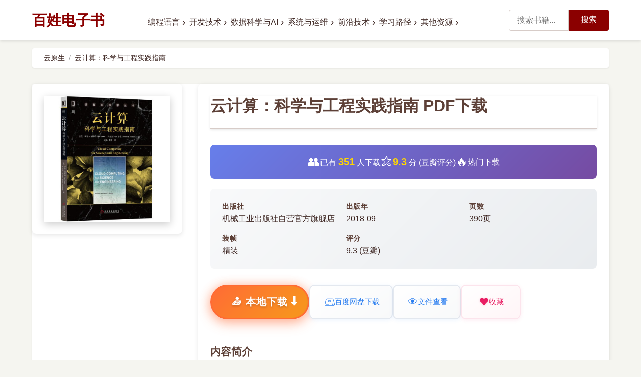

--- FILE ---
content_type: text/html;charset=UTF-8
request_url: http://365baixing.com.cn/view/34759
body_size: 24628
content:
<!DOCTYPE html>
<html lang="zh-CN" itemscope itemtype="https://schema.org/Book">
<head>
    
    <title>《云计算：科学与工程实践指南》[66M]百度网盘|pdf下载|亲测有效</title>
    <meta charset="UTF-8">
    <meta name="viewport" content="width=device-width, initial-scale=1.0, viewport-fit=cover">
    <meta name="description" content="本篇主要提供《云计算：科学与工程实践指南》pdf下载。下载地址:https://pan.baidu.com/s/1ZztJg8eJjSbD6Zj1xWmCnQ,亲测有效">
    <meta name="keywords" content="云计算：科学与工程实践指南_电子书pdf下载">
    <meta name="author" content="百姓电子书">
    <meta name="robots" content="index, follow">
    <meta name="format-detection" content="telephone=no">
    <meta http-equiv="X-UA-Compatible" content="IE=edge">
    <!-- PWA支持 -->
    <meta name="apple-mobile-web-app-capable" content="yes">
    <meta name="apple-mobile-web-app-status-bar-style" content="default">

    <link rel="canonical" href="http://365baixing.com.cn/view/34759" />

    <!-- Favicon - 支持动态主题 -->
    
    
    <link rel="icon" href="/4.ico" type="image/x-icon">
    <link rel="apple-touch-icon" href="/4.ico">
    
    <!-- 动态主题CSS文件 -->
    <!--<link rel="preload" th:href="${themeCssFile}" as="style">-->
    <link rel="stylesheet" href="/static/themes/default-theme.css" type="text/css">
    <!-- 百度统计 - 异步加载 -->
    <script>
        (function() {
            var hm = document.createElement("script");
            hm.src = "https://hm.baidu.com/hm.js?55ff9a5d5c2e613e394cc4e766c86a9f";
            hm.async = true;
            var s = document.getElementsByTagName("script")[0];
            s.parentNode.insertBefore(hm, s);
        })();
    </script>
<meta charset="UTF-8">
<meta name="viewport" content="width=device-width, initial-scale=1.0, viewport-fit=cover">
<meta name="robots" content="index, follow">
<meta name="format-detection" content="telephone=no">
<!-- Open Graph 元数据 -->
<meta property="og:type" content="book">
<meta property="og:title" content="云计算：科学与工程实践指南 PDF下载 - 百姓电子书">
<meta property="og:description" content="本篇主要提供《云计算：科学与工程实践指南》pdf下载。下载地址:https://pan.baidu.com/s/1ZztJg8eJjSbD6Zj1xWmCnQ,亲测有效">
<meta property="og:image" content="/365baixing/uploads/s0309/2b9282f1fa8dda5d.jpg">
<meta property="og:url" content="http://365baixing.com.cn/view/34759">
<meta property="book:author">
<meta property="book:isbn">
<meta property="book:release_date" content="2018-09">
<!-- Twitter Card 元数据 -->
<meta name="twitter:card" content="summary_large_image">
<meta name="twitter:title" content="云计算：科学与工程实践指南 PDF下载">
<meta name="twitter:description" content="本篇主要提供《云计算：科学与工程实践指南》pdf下载。下载地址:https://pan.baidu.com/s/1ZztJg8eJjSbD6Zj1xWmCnQ,亲测有效">
<meta name="twitter:image" content="/365baixing/uploads/s0309/2b9282f1fa8dda5d.jpg">
<!-- 性能优化 -->
<link rel="preload" href="/static/view.css" as="style">
<link rel="dns-prefetch" href="//fonts.googleapis.com">
<!-- 外部CSS文件 -->
<link rel="stylesheet" href="/static/view.css">
<!-- QRCode.js 库 -->
<script src="/static/qrcode.min.js"></script>
<!-- 优化样式 -->
<style>
        /* 浮动侧边栏 */
        .floating-sidebar {
            position: fixed;
            right: 20px;
            top: 50%;
            transform: translateY(-50%);
            z-index: 1000;
            display: flex;
            flex-direction: column;
            gap: 10px;
            opacity: 0;
            visibility: hidden;
            transition: opacity 0.3s, visibility 0.3s;
        }
        
        .floating-sidebar.visible {
            opacity: 1;
            visibility: visible;
        }
        
        .sidebar-btn {
            width: 50px;
            height: 50px;
            border-radius: 50%;
            background: white;
            border: 2px solid #0d6efd;
            color: #0d6efd;
            display: flex;
            align-items: center;
            justify-content: center;
            cursor: pointer;
            box-shadow: 0 2px 8px rgba(0,0,0,0.1);
            transition: all 0.3s;
            font-size: 20px;
        }
        
        .sidebar-btn:hover {
            background: #0d6efd;
            color: white;
            transform: scale(1.1);
        }
        
        /* 收藏按钮已收藏状态 */
        .sidebar-btn.collected {
            background: linear-gradient(135deg, #ff6b6b 0%, #ee5a6f 100%);
            border-color: #ff6b6b;
            color: white;
            box-shadow: 0 4px 12px rgba(255, 107, 107, 0.4);
        }
        
        .sidebar-btn.collected:hover {
            background: linear-gradient(135deg, #ee5a6f 0%, #dc4c64 100%);
            border-color: #ee5a6f;
            transform: scale(1.15);
            box-shadow: 0 6px 16px rgba(255, 107, 107, 0.5);
        }
        
        /* 本地下载按钮强调样式 */
        .btn-secondary {
            display: inline-flex;
            align-items: center;
            justify-content: center;
            gap: 12px;
            padding: 18px 40px;
            background: linear-gradient(135deg, #FF6B35 0%, #F7931E 50%, #FF6B35 100%);
            background-size: 200% auto;
            color: white;
            border: 3px solid #FF6B35;
            border-radius: 50px;
            font-size: 20px;
            font-weight: 700;
            cursor: pointer;
            transition: all 0.4s ease;
            box-shadow: 0 8px 25px rgba(255, 107, 53, 0.4), 
                        0 0 0 0 rgba(255, 107, 53, 0.5);
            position: relative;
            overflow: hidden;
            text-transform: uppercase;
            letter-spacing: 1px;
            animation: pulse-glow 2s ease-in-out infinite;
        }
        
        .btn-secondary::before {
            content: '';
            position: absolute;
            top: 50%;
            left: 50%;
            width: 0;
            height: 0;
            border-radius: 50%;
            background: rgba(255, 255, 255, 0.3);
            transform: translate(-50%, -50%);
            transition: width 0.6s, height 0.6s;
        }
        
        .btn-secondary:hover::before {
            width: 300px;
            height: 300px;
        }
        
        .btn-secondary:hover {
            background-position: right center;
            transform: translateY(-3px) scale(1.05);
            box-shadow: 0 12px 35px rgba(255, 107, 53, 0.6),
                        0 0 25px rgba(255, 107, 53, 0.4);
            border-color: #F7931E;
        }
        
        .btn-secondary:active {
            transform: translateY(-1px) scale(1.02);
            box-shadow: 0 6px 20px rgba(255, 107, 53, 0.5);
        }
        
        .btn-secondary span {
            position: relative;
            z-index: 1;
            text-shadow: 0 2px 4px rgba(0, 0, 0, 0.2);
        }
        
        /* 下载按钮闪光动画 */
        @keyframes pulse-glow {
            0%, 100% {
                box-shadow: 0 8px 25px rgba(255, 107, 53, 0.4),
                           0 0 20px rgba(255, 107, 53, 0.3);
            }
            50% {
                box-shadow: 0 8px 25px rgba(255, 107, 53, 0.6),
                           0 0 35px rgba(255, 107, 53, 0.5);
            }
        }
        
        /* 为下载按钮添加图标样式 */
        .btn-secondary::after {
            content: '⬇';
            position: absolute;
            right: 20px;
            font-size: 24px;
            animation: bounce-down 1.5s ease-in-out infinite;
        }
        
        @keyframes bounce-down {
            0%, 20%, 50%, 80%, 100% {
                transform: translateY(0);
            }
            40% {
                transform: translateY(-8px);
            }
            60% {
                transform: translateY(-4px);
            }
        }
        
        /* 百度网盘按钮美化样式 */
        .btn-outline {
            display: inline-flex;
            align-items: center;
            justify-content: center;
            gap: 10px;
            padding: 12px 24px;
            background: linear-gradient(145deg, #ffffff 0%, #f8f9fa 100%);
            color: #2c7ff0;
            border: 2px solid #e3e8ef;
            border-radius: 10px;
            font-size: 15px;
            font-weight: 500;
            cursor: pointer;
            transition: all 0.3s ease;
            box-shadow: 0 2px 8px rgba(44, 127, 240, 0.08),
                        inset 0 1px 0 rgba(255, 255, 255, 0.6);
            position: relative;
            overflow: hidden;
        }
        
        .btn-outline::before {
            content: '';
            position: absolute;
            top: 0;
            left: -100%;
            width: 100%;
            height: 100%;
            background: linear-gradient(90deg, transparent, rgba(44, 127, 240, 0.1), transparent);
            transition: left 0.5s ease;
        }
        
        .btn-outline:hover::before {
            left: 100%;
        }
        
        .btn-outline:hover {
            background: linear-gradient(145deg, #f0f7ff 0%, #e6f2ff 100%);
            border-color: #2c7ff0;
            color: #1a5ccc;
            transform: translateY(-2px);
            box-shadow: 0 4px 12px rgba(44, 127, 240, 0.15),
                        inset 0 1px 0 rgba(255, 255, 255, 0.8);
        }
        
        .btn-outline:active {
            transform: translateY(0);
            box-shadow: 0 2px 6px rgba(44, 127, 240, 0.12),
                        inset 0 1px 2px rgba(0, 0, 0, 0.05);
        }
        
        .btn-outline .btn-icon {
            display: flex;
            align-items: center;
            justify-content: center;
            transition: transform 0.3s ease;
        }
        
        .btn-outline:hover .btn-icon {
            transform: scale(1.1);
        }
        
        .btn-outline .btn-icon svg {
            width: 20px;
            height: 20px;
            fill: currentColor;
            transition: fill 0.3s ease;
        }
        
        .btn-outline:hover .btn-icon svg {
            fill: #2c7ff0;
        }
        
        .btn-outline span:first-child {
            position: relative;
            z-index: 1;
        }
        
        /* 做任务免费下载按钮美化样式 */
        .btn-primary {
            display: inline-flex;
            align-items: center;
            justify-content: center;
            gap: 10px;
            padding: 14px 28px;
            background: linear-gradient(135deg, #11998e 0%, #38ef7d 100%);
            background-size: 200% auto;
            color: white;
            border: none;
            border-radius: 50px;
            font-size: 16px;
            font-weight: 600;
            cursor: pointer;
            transition: all 0.4s ease;
            box-shadow: 0 5px 18px rgba(17, 153, 142, 0.35),
                        0 0 0 0 rgba(56, 239, 125, 0.4);
            position: relative;
            overflow: hidden;
            text-transform: none;
            letter-spacing: 0.5px;
        }
        
        .btn-primary::before {
            content: '🎁';
            position: absolute;
            left: 12px;
            font-size: 18px;
            animation: gift-bounce 2s ease-in-out infinite;
        }
        
        @keyframes gift-bounce {
            0%, 100% {
                transform: translateY(0) rotate(0deg);
            }
            25% {
                transform: translateY(-5px) rotate(-10deg);
            }
            75% {
                transform: translateY(-5px) rotate(10deg);
            }
        }
        
        .btn-primary::after {
            content: '';
            position: absolute;
            top: -50%;
            left: -50%;
            width: 200%;
            height: 200%;
            background: linear-gradient(
                45deg,
                transparent 30%,
                rgba(255, 255, 255, 0.3) 50%,
                transparent 70%
            );
            transform: rotate(45deg);
            animation: shine 3s ease-in-out infinite;
        }
        
        @keyframes shine {
            0% {
                left: -50%;
            }
            100% {
                left: 150%;
            }
        }
        
        .btn-primary .btn-text {
            position: relative;
            z-index: 1;
            text-shadow: 0 2px 4px rgba(0, 0, 0, 0.2);
            font-weight: 600;
        }
        
        .btn-primary .btn-icon {
            position: relative;
            z-index: 1;
            font-size: 18px;
            animation: arrow-float 1.5s ease-in-out infinite;
        }
        
        @keyframes arrow-float {
            0%, 100% {
                transform: translateY(0);
            }
            50% {
                transform: translateY(-5px);
            }
        }
        
        .btn-primary:hover {
            background-position: right center;
            transform: translateY(-3px) scale(1.03);
            box-shadow: 0 8px 25px rgba(17, 153, 142, 0.5),
                        0 0 25px rgba(56, 239, 125, 0.4);
        }
        
        .btn-primary:active {
            transform: translateY(-1px) scale(1.01);
            box-shadow: 0 4px 12px rgba(17, 153, 142, 0.4);
        }
        
        .btn-primary:hover .btn-icon {
            animation: arrow-float 0.5s ease-in-out infinite;
        }
        
        /* 主收藏按钮样式 */
        .btn-collect {
            display: inline-flex;
            align-items: center;
            justify-content: center;
            gap: 8px;
            padding: 12px 24px;
            background: linear-gradient(145deg, #ffffff 0%, #fff5f7 100%);
            color: #e91e63;
            border: 2px solid #fce4ec;
            border-radius: 10px;
            font-size: 15px;
            font-weight: 500;
            cursor: pointer;
            transition: all 0.3s ease;
            box-shadow: 0 2px 8px rgba(233, 30, 99, 0.08),
                        inset 0 1px 0 rgba(255, 255, 255, 0.8);
            position: relative;
            overflow: hidden;
        }
        
        .btn-collect::before {
            content: '';
            position: absolute;
            top: 50%;
            left: 50%;
            width: 0;
            height: 0;
            background: radial-gradient(circle, rgba(233, 30, 99, 0.1) 0%, transparent 70%);
            border-radius: 50%;
            transform: translate(-50%, -50%);
            transition: width 0.6s ease, height 0.6s ease;
        }
        
        .btn-collect:hover::before {
            width: 200px;
            height: 200px;
        }
        
        .btn-collect:hover {
            background: linear-gradient(145deg, #fff0f5 0%, #fce4ec 100%);
            border-color: #f48fb1;
            color: #c2185b;
            transform: translateY(-2px);
            box-shadow: 0 4px 12px rgba(233, 30, 99, 0.15),
                        inset 0 1px 0 rgba(255, 255, 255, 0.9);
        }
        
        .btn-collect:active {
            transform: translateY(0);
            box-shadow: 0 2px 6px rgba(233, 30, 99, 0.12);
        }
        
        .btn-collect .btn-icon {
            font-size: 18px;
            transition: transform 0.3s ease;
            filter: drop-shadow(0 1px 2px rgba(233, 30, 99, 0.2));
        }
        
        .btn-collect:hover .btn-icon {
            transform: scale(1.15);
            animation: heartbeat 0.8s ease-in-out;
        }
        
        @keyframes heartbeat {
            0%, 100% { transform: scale(1.15); }
            25% { transform: scale(1.25); }
            50% { transform: scale(1.15); }
            75% { transform: scale(1.2); }
        }
        
        .btn-collect .btn-text {
            position: relative;
            z-index: 1;
        }
        
        /* 已收藏状态的主按钮 */
        .btn-collect.collected {
            background: linear-gradient(145deg, #ffebf0 0%, #fce4ec 100%);
            border-color: #f06292;
            color: #c2185b;
            box-shadow: 0 3px 10px rgba(233, 30, 99, 0.2),
                        inset 0 1px 0 rgba(255, 255, 255, 0.6);
        }
        
        .btn-collect.collected:hover {
            background: linear-gradient(145deg, #ffe0e8 0%, #f8bbd0 100%);
            border-color: #ec407a;
            color: #ad1457;
            box-shadow: 0 4px 14px rgba(233, 30, 99, 0.25),
                        inset 0 1px 0 rgba(255, 255, 255, 0.7);
        }
        
        .btn-collect.collected .btn-icon {
            animation: pulse-heart 2s ease-in-out infinite;
        }
        
        @keyframes pulse-heart {
            0%, 100% { transform: scale(1); }
            50% { transform: scale(1.05); }
        }
        
        .reading-progress {
            width: 50px;
            height: 50px;
            border-radius: 50%;
            background: conic-gradient(#0d6efd var(--progress), #e9ecef var(--progress));
            display: flex;
            align-items: center;
            justify-content: center;
            font-size: 12px;
            font-weight: bold;
            color: #0d6efd;
        }
        
        .reading-progress::before {
            content: attr(data-progress) '%';
            display: block;
            width: 42px;
            height: 42px;
            border-radius: 50%;
            background: white;
            display: flex;
            align-items: center;
            justify-content: center;
        }
        
        /* 互动工具栏 */
        .sticky-toolbar {
            position: sticky;
            top: 0;
            background: white;
            border-bottom: 1px solid #e0e0e0;
            padding: 10px 0;
            z-index: 100;
            display: flex;
            gap: 15px;
            justify-content: center;
            box-shadow: 0 2px 4px rgba(0,0,0,0.05);
        }
        
        .tool-btn {
            display: flex;
            flex-direction: column;
            align-items: center;
            gap: 4px;
            padding: 8px 16px;
            border: 1px solid #e0e0e0;
            background: white;
            border-radius: 6px;
            cursor: pointer;
            transition: all 0.3s;
            font-size: 12px;
        }
        
        .tool-btn:hover {
            border-color: #0d6efd;
            background: #f8f9fa;
            transform: translateY(-2px);
        }
        
        .tool-btn .icon {
            font-size: 20px;
        }
        
        /* 社交证明 */
        .social-proof {
            display: flex;
            gap: 20px;
            padding: 15px;
            background: linear-gradient(135deg, #667eea 0%, #764ba2 100%);
            border-radius: 8px;
            color: white;
            margin: 20px 0;
            align-items: center;
            justify-content: center;
        }
        
        .proof-item {
            display: flex;
            align-items: center;
            gap: 8px;
        }
        
        .proof-item .icon {
            font-size: 24px;
        }
        
        .proof-item strong {
            font-size: 20px;
            color: #ffd700;
        }
        
        /* 智能推荐模块 */
        .smart-recommendations {
            margin: 40px 0;
            padding: 30px;
            background: linear-gradient(135deg, #f5f7fa 0%, #c3cfe2 100%);
            border-radius: 12px;
        }
        
        .smart-recommendations h3 {
            margin-bottom: 20px;
            font-size: 24px;
            color: #333;
        }
        
        /* 副标题展示区域样式 */
        .subtitle-section {
            margin: 40px 0;
            padding: 30px;
            background: linear-gradient(135deg, #ffecd2 0%, #fcb69f 100%);
            border-radius: 12px;
            box-shadow: 0 4px 15px rgba(252, 182, 159, 0.3);
            border-left: 5px solid #ff9a76;
            opacity: 0;
            transform: translateY(30px);
            transition: opacity 0.8s ease, transform 0.8s ease;
            visibility: hidden;
        }
        
        /* 延迟显示后的状态 */
        .subtitle-section.visible {
            opacity: 1;
            transform: translateY(0);
            visibility: visible;
        }
        
        .subtitle-section h2 {
            font-size: 24px;
            color: #d35400;
            margin-bottom: 20px;
            font-weight: 700;
            display: flex;
            align-items: center;
            gap: 10px;
            cursor: pointer;
            user-select: none;
        }
        
        .subtitle-section h2::after {
            content: '▼';
            font-size: 16px;
            transition: transform 0.3s ease;
            margin-left: auto;
        }
        
        .subtitle-section.collapsed h2::after {
            transform: rotate(-90deg);
        }
        
        .subtitle-content {
            background: white;
            padding: 20px;
            border-radius: 8px;
            box-shadow: 0 2px 8px rgba(0, 0, 0, 0.05);
            max-height: 500px;
            overflow: hidden;
            transition: max-height 0.4s ease, padding 0.4s ease;
        }
        
        .subtitle-section.collapsed .subtitle-content {
            max-height: 0;
            padding: 0 20px;
        }
        
        .subtitle-text {
            font-size: 18px;
            line-height: 1.8;
            color: #555;
            margin: 0 0 20px 0;
            font-style: italic;
            position: relative;
            padding-left: 20px;
        }
        
        .subtitle-text::before {
            content: '"';
            position: absolute;
            left: 0;
            top: -5px;
            font-size: 48px;
            color: #fcb69f;
            opacity: 0.5;
            font-family: Georgia, serif;
        }
        
        /* 相关内容推荐区域 */
        .subtitle-related-links {
            margin-top: 20px;
            padding-top: 20px;
            border-top: 2px dashed #fcb69f;
        }
        
        .subtitle-related-links h4 {
            font-size: 16px;
            color: #d35400;
            margin-bottom: 15px;
            font-weight: 600;
            display: flex;
            align-items: center;
            gap: 8px;
        }
        
        .related-links-grid {
            display: grid;
            grid-template-columns: repeat(auto-fit, minmax(200px, 1fr));
            gap: 12px;
        }
        
        .related-link-item {
            display: flex;
            align-items: center;
            gap: 8px;
            padding: 10px 15px;
            background: linear-gradient(135deg, #fff5f0 0%, #ffe8dc 100%);
            border-radius: 8px;
            text-decoration: none;
            color: #d35400;
            transition: all 0.3s ease;
            border: 1px solid transparent;
        }
        
        .related-link-item:hover {
            background: linear-gradient(135deg, #ffebe0 0%, #ffd9c4 100%);
            border-color: #ff9a76;
            transform: translateX(5px);
            box-shadow: 0 2px 8px rgba(255, 154, 118, 0.3);
        }
        
        .related-link-icon {
            font-size: 18px;
            flex-shrink: 0;
        }
        
        .related-link-text {
            font-size: 14px;
            font-weight: 500;
            white-space: nowrap;
            overflow: hidden;
            text-overflow: ellipsis;
        }
        
        @media (max-width: 768px) {
            .subtitle-section {
                padding: 20px;
                margin: 30px 0;
            }
            
            .subtitle-section h2 {
                font-size: 20px;
            }
            
            .subtitle-text {
                font-size: 16px;
                padding-left: 15px;
            }
            
            .subtitle-text::before {
                font-size: 36px;
            }
            
            .related-links-grid {
                grid-template-columns: 1fr;
            }
        }
        
        /* 分享弹框 */
        .share-modal {
            display: none;
            position: fixed;
            top: 0;
            left: 0;
            width: 100%;
            height: 100%;
            background: rgba(0,0,0,0.5);
            z-index: 2000;
            align-items: center;
            justify-content: center;
        }
        
        .share-modal.active {
            display: flex;
        }
        
        /* 微信二维码弹框样式 */
        .wechat-qrcode-modal {
            position: fixed;
            top: 0;
            left: 0;
            width: 100%;
            height: 100%;
            background: rgba(0, 0, 0, 0.6);
            z-index: 2000;
            display: flex;
            align-items: center;
            justify-content: center;
        }
        
        .wechat-qrcode-content {
            background: white;
            padding: 30px;
            border-radius: 12px;
            max-width: 400px;
            width: 90%;
            text-align: center;
            box-shadow: 0 10px 40px rgba(0, 0, 0, 0.3);
        }
        
        /* 微信公众号关注弹框样式 */
        .wechat-follow-modal {
            position: fixed;
            top: 0;
            left: 0;
            width: 100%;
            height: 100%;
            background: rgba(0, 0, 0, 0.7);
            z-index: 2500;
            display: flex;
            align-items: center;
            justify-content: center;
            animation: fadeIn 0.3s ease;
        }
        
        @keyframes fadeIn {
            from {
                opacity: 0;
            }
            to {
                opacity: 1;
            }
        }
        
        .wechat-follow-content {
            background: white;
            padding: 20px;
            border-radius: 12px;
            max-width: 280px;
            width: 60%;
            text-align: center;
            box-shadow: 0 20px 60px rgba(0, 0, 0, 0.4);
            animation: slideUp 0.3s ease;
        }
        
        @keyframes slideUp {
            from {
                transform: translateY(50px);
                opacity: 0;
            }
            to {
                transform: translateY(0);
                opacity: 1;
            }
        }
        
        .follow-header {
            margin-bottom: 12px;
        }
        
        .success-icon {
            font-size: 30px;
            display: block;
            margin-bottom: 6px;
            animation: scaleIn 0.5s ease;
        }
        
        @keyframes scaleIn {
            from {
                transform: scale(0);
            }
            to {
                transform: scale(1);
            }
        }
        
        .follow-header h3 {
            font-size: 18px;
            font-weight: 700;
            color: #333;
            margin: 0;
        }
        
        .follow-body {
            padding: 12px 0;
        }
        
        .follow-tips {
            font-size: 13px;
            color: #666;
            margin-bottom: 15px;
            line-height: 1.5;
        }
        
        .qrcode-container {
            background: linear-gradient(135deg, #667eea 0%, #764ba2 100%);
            padding: 12px;
            border-radius: 8px;
            display: inline-block;
            margin-bottom: 10px;
            box-shadow: 0 6px 18px rgba(102, 126, 234, 0.3);
        }
        
        .follow-qrcode {
            width: 120px;
            height: 120px;
            border-radius: 6px;
            border: 3px solid white;
            display: block;
        }
        
        .follow-desc {
            font-size: 12px;
            color: #999;
            margin-bottom: 15px;
        }
        
        .follow-benefits {
            background: #f8f9fa;
            padding: 12px;
            border-radius: 8px;
            margin-bottom: 15px;
            text-align: left;
        }
        
        .benefit-item {
            display: flex;
            align-items: center;
            gap: 8px;
            padding: 6px 0;
            font-size: 12px;
            color: #555;
            border-bottom: 1px solid #e9ecef;
        }
        
        .benefit-item:last-child {
            border-bottom: none;
        }
        
        .benefit-icon {
            font-size: 16px;
            flex-shrink: 0;
        }
        
        .follow-close-btn {
            width: 100%;
            padding: 10px;
            background: linear-gradient(135deg, #ff6b6b 0%, #ee5a6f 100%);
            color: white;
            border: none;
            border-radius: 6px;
            cursor: pointer;
            font-size: 14px;
            font-weight: 600;
            transition: all 0.3s;
            box-shadow: 0 3px 10px rgba(255, 107, 107, 0.3);
        }
        
        .follow-close-btn:hover {
            background: linear-gradient(135deg, #ee5a6f 0%, #dc4c64 100%);
            transform: translateY(-2px);
            box-shadow: 0 5px 15px rgba(255, 107, 107, 0.4);
        }
        
        .follow-close-btn:active {
            transform: translateY(0);
        }
        
        .share-content {
            background: white;
            padding: 30px;
            border-radius: 12px;
            max-width: 400px;
            width: 90%;
        }
        
        .share-options {
            display: grid;
            grid-template-columns: repeat(3, 1fr);
            gap: 15px;
            margin-top: 20px;
        }
        
        .share-option {
            display: flex;
            flex-direction: column;
            align-items: center;
            gap: 8px;
            padding: 15px;
            border: 1px solid #e0e0e0;
            border-radius: 8px;
            cursor: pointer;
            transition: all 0.3s;
        }
        
        .share-option:hover {
            border-color: #0d6efd;
            background: #f8f9fa;
            transform: translateY(-3px);
        }
        
        .share-option .icon {
            font-size: 32px;
        }
        
        /* 评价提交表单样式 */
        .review-submit-section {
            background: #f8f9fa;
            padding: 30px;
            border-radius: 12px;
            margin-bottom: 40px;
            border: 2px solid #e9ecef;
        }
        
        .review-submit-title {
            font-size: 22px;
            font-weight: 600;
            color: #333;
            margin-bottom: 25px;
            display: flex;
            align-items: center;
            gap: 10px;
        }
        
        .review-form {
            display: flex;
            flex-direction: column;
            gap: 20px;
        }
        
        .form-group {
            display: flex;
            flex-direction: column;
            gap: 8px;
        }
        
        .form-group label {
            font-size: 15px;
            font-weight: 600;
            color: #555;
        }
        
        .required {
            color: #dc3545;
        }
        
        .form-control {
            padding: 12px 15px;
            border: 2px solid #dee2e6;
            border-radius: 8px;
            font-size: 15px;
            transition: all 0.3s;
            font-family: inherit;
        }
        
        .form-control:focus {
            outline: none;
            border-color: #0d6efd;
            box-shadow: 0 0 0 3px rgba(13,110,253,0.1);
        }
        
        .rating-input {
            display: flex;
            align-items: center;
            gap: 8px;
            padding: 10px 0;
        }
        
        .star {
            font-size: 32px;
            cursor: pointer;
            color: #ddd;
            transition: all 0.2s;
            user-select: none;
        }
        
        .star:hover,
        .star.active {
            color: #ffc107;
            transform: scale(1.1);
        }
        
        .rating-text {
            margin-left: 10px;
            font-size: 16px;
            font-weight: 600;
            color: #0d6efd;
        }
        
        .char-count {
            text-align: right;
            font-size: 13px;
            color: #6c757d;
            margin-top: 5px;
        }
        
        .submit-btn {
            display: flex;
            align-items: center;
            justify-content: center;
            gap: 10px;
            padding: 14px 30px;
            background: linear-gradient(135deg, #667eea 0%, #764ba2 100%);
            color: white;
            border: none;
            border-radius: 8px;
            font-size: 16px;
            font-weight: 600;
            cursor: pointer;
            transition: all 0.3s;
            box-shadow: 0 4px 12px rgba(102,126,234,0.3);
        }
        
        .submit-btn:hover {
            transform: translateY(-2px);
            box-shadow: 0 6px 20px rgba(102,126,234,0.4);
        }
        
        .submit-btn:active {
            transform: translateY(0);
        }
        
        .submit-btn:disabled {
            background: #6c757d;
            cursor: not-allowed;
            transform: none;
        }
        
        .btn-icon {
            font-size: 20px;
        }
        
        /* 验证码样式 */
        .captcha-container {
            display: flex;
            align-items: center;
            gap: 10px;
            margin-top: 8px;
        }
        
        .captcha-input {
            flex: 1;
            padding: 12px 15px;
            border: 2px solid #dee2e6;
            border-radius: 8px;
            font-size: 15px;
            transition: all 0.3s;
            font-family: inherit;
        }
        
        .captcha-input:focus {
            outline: none;
            border-color: #0d6efd;
            box-shadow: 0 0 0 3px rgba(13,110,253,0.1);
        }
        
        .captcha-image {
            height: 40px;
            width: 120px;
            border: 2px solid #dee2e6;
            border-radius: 8px;
            cursor: pointer;
            transition: all 0.3s;
            object-fit: contain;
            background-color: #f8f9fa;
        }
        
        .captcha-image:hover {
            border-color: #0d6efd;
            transform: scale(1.05);
        }
        
        .captcha-refresh {
            padding: 10px 15px;
            background: #6c757d;
            color: white;
            border: none;
            border-radius: 8px;
            cursor: pointer;
            transition: all 0.3s;
            font-size: 14px;
            white-space: nowrap;
        }
        
        .captcha-refresh:hover {
            background: #5a6268;
            transform: scale(1.05);
        }
        
        .reviews-list-title {
            font-size: 20px;
            font-weight: 600;
            color: #333;
            margin-bottom: 25px;
            padding-bottom: 15px;
            border-bottom: 2px solid #e9ecef;
        }
        
        /* 响应式设计 */
        @media (max-width: 768px) {
            .floating-sidebar {
                right: 10px;
            }
            
            .sidebar-btn {
                width: 40px;
                height: 40px;
                font-size: 16px;
            }
            
            .sticky-toolbar {
                flex-wrap: wrap;
                gap: 8px;
            }
            
            .tool-btn {
                padding: 6px 12px;
                font-size: 11px;
            }
            
            .social-proof {
                flex-direction: column;
                gap: 10px;
            }
        }
        
        /* 卡片悬停动画 */
        .book-card {
            transition: all 0.3s;
        }
        
        .book-card:hover {
            transform: translateY(-8px);
            box-shadow: 0 8px 20px rgba(0,0,0,0.15);
        }
        
        /* 平滑滚动 */
        html {
            scroll-behavior: smooth;
        }
    </style>
<!-- JSON-LD 结构化数据 -->
<script type="application/ld+json">
    {
        "@context": "https://schema.org",
        "@type": "Book",
        "name": "\u4E91\u8BA1\u7B97\uFF1A\u79D1\u5B66\u4E0E\u5DE5\u7A0B\u5B9E\u8DF5\u6307\u5357" ,
        
      
        "publisher": {
            "@type": "Organization",
            "name": "\u673A\u68B0\u5DE5\u4E1A\u51FA\u7248\u793E\u81EA\u8425\u5B98\u65B9\u65D7\u8230\u5E97"
        },
      
      
        "datePublished": "2018-09",
      
        "description": "\u672C\u7BC7\u4E3B\u8981\u63D0\u4F9B\u300A\u4E91\u8BA1\u7B97\uFF1A\u79D1\u5B66\u4E0E\u5DE5\u7A0B\u5B9E\u8DF5\u6307\u5357\u300Bpdf\u4E0B\u8F7D\u3002\u4E0B\u8F7D\u5730\u5740:https:\/\/pan.baidu.com\/s\/1ZztJg8eJjSbD6Zj1xWmCnQ,\u4EB2\u6D4B\u6709\u6548" ,
      
      
        "image": "http:\/\/365baixing.com.cn\/365baixing\/uploads\/s0309\/2b9282f1fa8dda5d.jpg" ,
      
        "url": "http:\/\/365baixing.com.cn\/view\/34759",
        "offers": {
            "@type": "Offer",
            "price": 5.99 ,
            "priceCurrency": "CNY",
            "availability": "https://schema.org/InStock",
            "url": "http:\/\/365baixing.com.cn\/view\/34759"
        },
        "aggregateRating": {
            "@type": "AggregateRating",
            "ratingValue": 9.3 ,
          
            "bestRating": 5,
            "worstRating": 1
        }
    }
    </script>
</head>
<body class="bodyStyle theme-default" itemscope itemtype="https://schema.org/WebPage">
<header role="banner">
    <nav class="navbar" aria-label="主导航">
        <a href="/" class="logo" aria-label="百姓电子书首页">百姓电子书</a>
        
        <button class="menu-toggle" id="menuToggle" aria-expanded="false" aria-controls="navLinks">☰</button>
        <ul class="nav-links" id="navLinks">
            <!-- 带二级菜单的图书分类项 -->
            <li class="has-submenu">
                <a href="/category/programming" aria-haspopup="true" aria-expanded="false">
                    编程语言
                    <span class="submenu-toggle" aria-hidden="true">›</span>
                </a>
                <ul class="submenu" aria-label="图书分类子菜单">
                    <li><a href="/category/java">Java开发</a></li>
                    <li><a href="/category/python">Python</a></li>
                    <li><a href="/category/golang">Go相关</a></li>
                    <li><a href="/category/cpp">C++相关</a></li>
                    <li><a href="/category/csharp">C#相关</a></li>
                    <li><a href="/category/nlp">自然语言</a></li>
                    <li><a href="/category/frontend-lang">前端语言</a></li>
                </ul>
            </li>
            <li class="has-submenu">
                <a href="/category/development" aria-haspopup="true" aria-expanded="false">
                    开发技术
                    <span class="submenu-toggle" aria-hidden="true">›</span>
                </a>
                <ul class="submenu" aria-label="图书分类子菜单">
                    <li><a href="/category/spring">Spring</a></li>
                    <li><a href="/category/software">计算机软件</a></li>
                    <li><a href="/category/spring-boot">Spring Boot</a></li>
                    <li><a href="/category/microservices">微服务相关</a></li>
                    <li><a href="/category/web-development">Web开发</a></li>
                    <li><a href="/category/mobile-dev">移动开发</a></li>
                    <li><a href="/category/android">安卓开发</a></li>
                    <li><a href="/category/game-dev">游戏开发</a></li>
                    <li><a href="/category/qt">Qt开发</a></li>
                    <li><a href="/category/windows-dev">Windows开发</a></li>
                    <li><a href="/category/database">数据库</a></li>
                    <li><a href="/category/frontend">前端开发</a></li>
                    <li><a href="/category/design-patterns">设计模式</a></li>
                    <li><a href="/category/concurrency">并发编程</a></li>
                    <li><a href="/category/performance">性能调优</a></li>
                    <li><a href="/category/architecture">架构设计</a></li>
                    <li><a href="/category/testing">测试</a></li>
                    <li><a href="/category/dev-tools">开发相关</a></li>
                </ul>
            </li>
            <li class="has-submenu">
                <a href="/category/data-ai" aria-haspopup="true" aria-expanded="false">
                    数据科学与AI
                    <span class="submenu-toggle" aria-hidden="true">›</span>
                </a>
                <ul class="submenu" aria-label="图书分类子菜单">
                    <li><a href="/category/ai">人工智能</a></li>
                    <li><a href="/category/bigdata">大数据相关</a></li>
                    <li><a href="/category/spark">Spark</a></li>
                    <li><a href="/category/flink">Flink相关</a></li>
                    <li><a href="/category/machine-learning">机器学习</a></li>
                    <li><a href="/category/math">数学相关</a></li>
                </ul>
            </li>
            <li class="has-submenu">
                <a href="/category/system-ops" aria-haspopup="true" aria-expanded="false">
                    系统与运维
                    <span class="submenu-toggle" aria-hidden="true">›</span>
                </a>
                <ul class="submenu" aria-label="图书分类子菜单">
                    <li><a href="/category/linux">Linux相关</a></li>
                    <li><a href="/category/kubernetes">Kubernetes相关</a></li>
                    <li><a href="/category/devops">DevOps相关</a></li>
                    <li><a href="/category/computer-system">计算机系统</a></li>
                    <li><a href="/category/hardware">硬件相关</a></li>
                </ul>
            </li>
            <li class="has-submenu">
                <a href="/category/emerging-tech" aria-haspopup="true" aria-expanded="false">
                    前沿技术
                    <span class="submenu-toggle" aria-hidden="true">›</span>
                </a>
                <ul class="submenu" aria-label="图书分类子菜单">
                    <li><a href="/category/blockchain">区块链</a></li>
                    <li><a href="/category/iot">物联网</a></li>
                    <li><a href="/category/security">安全</a></li>
                    <li><a href="/category/cloud-native">云原生</a></li>
                </ul>
            </li>
            <li class="has-submenu">
                <a href="/category/learning-path" aria-haspopup="true" aria-expanded="false">
                    学习路径
                    <span class="submenu-toggle" aria-hidden="true">›</span>
                </a>
                <ul class="submenu" aria-label="图书分类子菜单">
                    <li><a href="/category/beginner">入门级</a></li>
                    <li><a href="/category/intermediate">中级</a></li>
                    <li><a href="/category/advanced">高级</a></li>
                    <li><a href="/category/expert">专家级</a></li>
                    <li><a href="/category/tutorials">教程指南</a></li>
                    <li><a href="/category/reference">参考手册</a></li>
                    <li><a href="/category/projects">项目实战</a></li>
                    <li><a href="/category/interview">面试准备</a></li>
                    <li><a href="/category/certification">认证考试</a></li>
                    <li><a href="/category/best-practices">最佳实践</a></li>
                    <li><a href="/category/exam-help">考试辅助</a></li>
                </ul>
            </li>
            <li class="has-submenu">
                <a href="/category/other" aria-haspopup="true" aria-expanded="false">
                    其他资源
                    <span class="submenu-toggle" aria-hidden="true">›</span>
                </a>
                <ul class="submenu" aria-label="图书分类子菜单">
                    <li><a href="/category/office">办公软件</a></li>
                    <li><a href="/category/3d-design">三维</a></li>
                    <li><a href="/category/misc">其他</a></li>
                </ul>
            </li>
        </ul>
        <div class="search-bar" role="search">
            <input type="text" style="width: 100px" id="searchInput" placeholder="搜索书籍...">
            <button id="searchButton" type="submit" aria-label="搜索">
                <span>搜索</span>
            </button>
        </div>
    </nav>
</header>
<div id="breadcrumb" class="container">
    <nav class="breadcrumb" aria-label="面包屑导航" itemscope itemtype="https://schema.org/BreadcrumbList">
        <ol>
            <li itemprop="itemListElement" itemscope itemtype="https://schema.org/ListItem">
                <a href="/category/cloud-native" itemprop="item">云原生</a>
                <meta content="1" itemprop="position">
            </li>
            <li itemprop="itemListElement" itemscope itemtype="https://schema.org/ListItem">
                <a href="/view/34759" itemprop="item">云计算：科学与工程实践指南</a>
                <meta content="2" itemprop="position">
            </li>
        </ol>
    </nav>
</div>

<main id="main-content" role="main" itemscope itemtype="https://schema.org/WebPageElement">
    
  <!-- 浮动侧边栏 -->
  <aside class="floating-sidebar" id="floatingSidebar">
    <div class="reading-progress" id="readingProgress" data-progress="0" style="--progress: 0%"></div>
    <button class="sidebar-btn" onclick="scrollToTop()" title="返回顶部">
      ↑
    </button>
    <button class="sidebar-btn" id="collectBtn" onclick="collectBook()" title="收藏">
      ❤️
    </button>
    <button class="sidebar-btn" onclick="openShareModal()" title="分享">
      📤
    </button>
  </aside>
  
  <!-- 互动工具栏 -->
  <div class="sticky-toolbar" id="stickyToolbar" style="display: none;">
    <button class="tool-btn" onclick="scrollToSection('book-info')">
      <span class="icon">📖</span>
      <span>图书信息</span>
    </button>
    <button class="tool-btn" onclick="scrollToSection('introduction')">
      <span class="icon">📝</span>
      <span>内容介绍</span>
    </button>
    <button class="tool-btn" onclick="scrollToSection('comments')">
      <span class="icon">💬</span>
      <span>用户评价</span>
    </button>
    <button class="tool-btn" onclick="scrollToSection('related-heading')">
      <span class="icon">📚</span>
      <span>相关推荐</span>
    </button>
  </div>
  
  <!--<main id="main-content" role="main">
    <div class="container">-->
      <!-- 图书详情主区域 -->
      <article class="book-detail" itemscope itemtype="https://schema.org/Book">
        <!-- 图书封面区域 -->
        <aside class="book-cover-container" role="img" aria-label="图书封面展示">
          <div class="book-cover-main">
            <img src="/365baixing/uploads/s0309/2b9282f1fa8dda5d.jpg" 
                 alt="《云计算：科学与工程实践指南》[66M]百度网盘|pdf下载|亲测有效" 
                 title="云计算：科学与工程实践指南"
                 itemprop="image"
                 class="lazy main-cover"
                 data-src="/365baixing/uploads/s0309/2b9282f1fa8dda5d.jpg"
                 loading="eager"
                 decoding="async">
          </div>
          
        </aside>

        <!-- 图书信息区域 -->
        <section class="book-info" id="book-info">
          <header>
            <h1 class="book-title" itemprop="name">云计算：科学与工程实践指南 PDF下载</h1>
            
            
          </header>

          <!-- 社交证明 -->
          <div class="social-proof">
            <div class="proof-item">
              <span class="icon">👥</span>
              <span>已有 <strong>351</strong> 人下载</span>
            </div>
            <div class="proof-item">
              <span class="icon">⭐</span>
              <span><strong>9.3</strong> 分 (豆瓣评分)</span>
            </div>
            <div class="proof-item">
              <span class="icon">🔥</span>
              <span>热门下载</span>
            </div>
          </div>

          <dl class="book-meta" role="list">
            <div class="meta-item" role="listitem">
              <dt class="meta-label">出版社</dt>
              <dd class="meta-value" itemprop="publisher">机械工业出版社自营官方旗舰店</dd>
            </div>
            <div class="meta-item" role="listitem">
              <dt class="meta-label">出版年</dt>
              <dd class="meta-value">
                <time itemprop="datePublished" datetime="2018-09">2018-09</time>
              </dd>
            </div>
            <div class="meta-item" role="listitem">
              <dt class="meta-label">页数</dt>
              <dd class="meta-value" itemprop="numberOfPages">390页</dd>
            </div>
            
            <div class="meta-item" role="listitem">
              <dt class="meta-label">装帧</dt>
              <dd class="meta-value">精装</dd>
            </div>
            <div class="meta-item" role="listitem">
              <dt class="meta-label">评分</dt>
              <dd class="meta-value">
                <span itemprop="aggregateRating" itemscope itemtype="https://schema.org/AggregateRating">
                  <span itemprop="ratingValue">9.3</span>
                  <span>(豆瓣)</span>
                  <meta itemprop="bestRating" content="5">
                  <meta itemprop="worstRating" content="1">
                </span>
              </dd>
            </div>
          </dl>

          <!-- 预售信息区域 -->
          

          <!-- 价格信息区域 -->
          <!--<div th:unless="${isPresaleActive}" class="price-info">
            <div class="current-price">
              <span th:if="${book.discountPrice != null and book.discountPrice != book.price}">
                现价：¥<span th:text="${book.discountPrice}"></span>
                <span class="original-price">原价：¥<span th:text="${book.price}"></span></span>
              </span>
              <span th:unless="${book.discountPrice != null and book.discountPrice != book.price}">
                价格：¥<span th:text="${book.price}"></span>
              </span>
            </div>
          </div>-->

          <!-- 操作按钮区域 -->
          <div class="action-buttons" role="group" aria-label="下载操作">
            <!-- 预售按钮 -->
            
            
            <!-- 正常购买按钮 -->
            <div class="normal-actions">
              <!--做任务免费下载按钮-->
              

              <button type="button"
                      data-url="/book/topay/34759"
                      class="btn btn-secondary"
                      aria-label="购买标准版 5.99元"
                      onclick="handleSecureNavigation(this.dataset.url)"
                      itemprop="offers"
                      itemscope
                      itemtype="https://schema.org/Offer">
                <span>📥 本地下载</span>
                <!--<span class="price" itemprop="price" th:content="${book.price}" th:text="${book.price} + '元'"></span>-->
                <meta itemprop="priceCurrency" content="CNY">
                <meta itemprop="availability" content="https://schema.org/InStock">
              </button>

              <!-- 收藏按钮 -->


              <!-- 公共按钮 -->

              
              <button type="button"
                      data-url="/baidudownload/34759"
                      class="btn btn-outline"
                      aria-label="本书的百度网盘下载地址链接"
                      onclick="handleSecureNavigation(this.dataset.url)">
                <span class="btn-icon" aria-hidden="true">
                  <svg t="1757387909730" class="icon" viewBox="0 0 1408 1024" version="1.1" xmlns="http://www.w3.org/2000/svg" p-id="5460" width="20" height="20">
                    <path d="M620.8 454.4h19.2c19.2 0 32-12.8 32-32s-12.8-32-32-32h-19.2c-44.8 0-76.8-25.6-76.8-57.6s32-57.6 76.8-57.6c12.8 0 19.2 0 32 6.4 19.2 6.4 38.4-6.4 44.8-25.6 0-19.2 25.6-32 51.2-32 32 0 51.2 19.2 51.2 38.4v6.4c-6.4 19.2 6.4 38.4 25.6 44.8 25.6 6.4 38.4 19.2 38.4 38.4s-25.6 38.4-51.2 38.4h-25.6c-19.2 0-32 12.8-32 32s12.8 32 32 32h25.6c64 0 115.2-44.8 115.2-102.4 0-38.4-25.6-76.8-64-89.6 0-57.6-57.6-102.4-115.2-102.4-44.8 0-83.2 19.2-102.4 57.6h-25.6c-76.8 0-140.8 51.2-140.8 121.6s64 115.2 140.8 115.2zM544 768h-320c-19.2 0-32 12.8-32 32s12.8 32 32 32h320c19.2 0 32-12.8 32-32s-12.8-32-32-32z" fill="" p-id="5461"></path>
                    <path d="M1388.8 716.8v-19.2l-153.6-544C1216 64 1132.8 0 1056 0h-704C275.2 0 192 64 166.4 147.2L12.8 691.2v19.2c-6.4 32-12.8 57.6-12.8 89.6C0 921.6 102.4 1024 224 1024h960c121.6 0 224-102.4 224-224 0-32-6.4-57.6-19.2-83.2zM230.4 166.4C243.2 108.8 300.8 64 352 64h704c51.2 0 102.4 44.8 121.6 102.4l121.6 448c-32-25.6-70.4-38.4-115.2-38.4h-960c-44.8 0-83.2 12.8-115.2 32l121.6-441.6zM1184 960h-960C134.4 960 64 889.6 64 800c0-12.8 0-19.2 6.4-32v-6.4c12.8-70.4 76.8-121.6 153.6-121.6h960c76.8 0 140.8 51.2 153.6 128 0 12.8 6.4 19.2 6.4 32 0 89.6-70.4 160-160 160z" fill="" p-id="5462"></path>
                    <path d="M1120 704c-51.2 0-96 44.8-96 96s44.8 96 96 96 96-44.8 96-96-44.8-96-96-96z m0 128c-19.2 0-32-12.8-32-32s12.8-32 32-32 32 12.8 32 32-12.8 32-32 32z" fill="" p-id="5463"></path>
                  </svg>
                </span>
                <span>百度网盘下载</span>
              </button>
              <button type="button"
                      data-url="/book/fileview/34759"
                      class="btn btn-outline"
                      aria-label="在线查看文件"
                      onclick="window.open(this.dataset.url, '_blank')">
                <span class="btn-icon" aria-hidden="true">👁</span>
                <span>文件查看</span>
              </button>
              <button type="button"
                      id="mainCollectBtn"
                      class="btn btn-collect"
                      onclick="collectBook()"
                      aria-label="收藏本书">
                <span class="btn-icon">❤️</span>
                <span class="btn-text">收藏</span>
              </button>
            </div>
          </div>

          <!-- 图书描述区域 -->
          <section class="book-description" itemprop="description">
            <h3>内容简介</h3>
            <p>本篇主要提供<span>云计算：科学与工程实践指南</span>电子书的PDF版本下载，本电子书下载方式为百度网盘方式，点击以上按钮下单完成后即会通过邮件和网页的方式发货，有问题请联系邮箱<a href="mailto:ebook666@outlook.com" rel="noopener">ebook666@outlook.com</a></p>
          </section>
        </section>
      </article>

      <!-- 图书详情标签页 -->
      <section class="book-tabs" role="tabpanel" aria-label="图书详情信息">
        <nav class="tab-header" role="tablist" aria-label="详情选项卡">
          <button class="tab-btn active" 
                  role="tab"
                  data-tab="introduction"
                  aria-selected="true"
                  aria-controls="introduction"
                  id="tab-introduction">
            内容介绍
          </button>
          
          <button 
                  class="tab-btn" 
                  role="tab"
                  data-tab="comments"
                  aria-selected="false"
                  aria-controls="comments"
                  id="tab-comments">
            评论评价
          </button>
        </nav>

        <!-- 内容介绍面板 -->
        <div class="tab-content active" 
             id="introduction"
             role="tabpanel"
             aria-labelledby="tab-introduction"
             itemprop="description"><div class="detail-content-item">
                                <div id="J-detail-top"></div>
                                                                <div id="J-detail-content">                                    <div id="detail-tag-id-3" name="detail-tag-id-3" text="内容简介" class="book-detail-item" clstag="shangpin|keycount|product|neirongjianjiequ_3">
        <div class="item-mt">
            <h3>内容简介</h3>
        </div>
        <div class="item-mc">
            <div class="book-detail-content">本书向科学家、工程师和学生介绍云计算，内容涵盖云计算的支撑技术、解决云技术问题的新方法，以及将云服务集成到科学工作中所需要的概念。具体包括：管理云中的数据，以及如何对这些服务进行编程；在云计算中，从部署单一虚拟机或容器到支持基本的交互式科学实验，从而收集机器集群的数据以进行分析；将云作为自动化分析程序、机器学习和分析流数据的平台；用开源软件构建自己的云；云安全。</div>
        </div>
    </div>
                    <div id="detail-tag-id-4" name="detail-tag-id-4" text="作者简介" class="book-detail-item" clstag="shangpin|keycount|product|zuozhejianjiequ_3">
        <div class="item-mt">
            <h3>作者简介</h3>
        </div>
        <div class="item-mc">
            <div class="book-detail-content">---作者简介--- 
<br>伊恩•福斯特（Ian Foster） 计算机科学家，芝加哥大学教授，阿贡国家实验室杰出研究员。他是网格计算理论的创始人和积极倡导者，被尊称为“网格计算之父”。 
<br>丹尼斯·B. 甘农（Dennis B. Gannon) 印第安纳大学计算机科学系荣誉退休教授。曾任微软云研究战略总监，向全球的研究和教育机构提供Azure云计算资源。 
<br> 
<br>---译者简介【已更新】--- 
<br>赵勇 清数科技及融数链创始人，电子科技大学副教授，曾任职于美国微软搜索与广告部，获微软杰出员工奖。博士期间师从Ian Foster教授。 
<br>黄毅 美国SkyGlue公司总裁兼CTO，圣何塞大学教授兼大数据实验室主任。曾任职于微软，担任Azure云计算软件开发工程师。博士期间师从Dennis Gannon教授。</div>
        </div>
    </div>
                                            <div id="detail-tag-id-6" name="detail-tag-id-6" text="目录" class="book-detail-item" clstag="shangpin|keycount|product|muluqu_3">
        <div class="item-mt">
            <h3>目录</h3>
        </div>
        <div class="item-mc">
            <div class="book-detail-content" style="height: 314px; overflow: hidden;">出版者的话 
<br>译者序 
<br>前言 
<br>致谢 
<br>第1章　在云的宇宙中定位 1 
<br>1.1　云：计算机、助理和平台 1 
<br>1.2　云的概况 2 
<br>1.3　本书导读 5 
<br>1.4　获取云服务的方式：网站、应用编程接口和软件开发工具包 6 
<br>1.4.1　Web界面、应用编程接口、软件开发工具包和命令行界面 6 
<br>1.4.2　本地应用和云应用 8 
<br>1.5　本书使用的工具 8 
<br>1.5.1　Python 8 
<br>1.5.2　Jupyter：基于Web的交互式计算工具 9 
<br>1.5.3　版本控制系统GitHub 10 
<br>1.5.4　Globus 10 
<br>1.6　小结 10 
<br>1.7　资源 11 
<br>第一部分　管理云中的数据 
<br>第2章　存储即服务 15 
<br>2.1　三个启发式的例子 15 
<br>2.2　存储模型 16 
<br>2.2.1　文件系统 16 
<br>2.2.2　对象存储 17 
<br>2.2.3　关系型数据库 17 
<br>2.2.4　NoSQL数据库 18 
<br>2.2.5　图数据库 19 
<br>2.2.6　数据仓库 20 
<br>2.3　云存储全景 20 
<br>2.3.1　文件系统 20 
<br>2.3.2　对象存储 21 
<br>2.3.3　NoSQL服务 21 
<br>2.3.4　关系型数据库 22 
<br>2.3.5　基于数据仓库的数据分析 22 
<br>2.3.6　图数据库及其他服务 23 
<br>2.3.7　OpenStack存储服务和Jetstream云服务 23 
<br>2.4　小结 24 
<br>2.5　资源 24 
<br>第3章　使用云存储服务 25 
<br>3.1　两种访问方式：门户和API 25 
<br>3.2　使用Amazon云存储服务 26 
<br>3.3　使用Microsoft Azure云存储服务 28 
<br>3.4　使用Google云存储服务 31 
<br>3.4.1　Google Bigtable 32 
<br>3.4.2　Google Cloud Datastore 33 
<br>3.5　使用OpenStack云存储服务 34 
<br>3.6　用Globus传输和共享数据 35 
<br>3.6.1　用Globus传输数据 36 
<br>3.6.2　用Globus共享数据 38 
<br>3.7　小结 38 
<br>3.8　资源 39 
<br>第二部分　云中的计算 
<br>第4章　计算即服务 43 
<br>4.1　虚拟机和容器 43 
<br>4.2　先进的计算服务 45 
<br>4.3　无服务器计算 46 
<br>4.4　公有云计算的优缺点 46 
<br>4.5　小结 47 
<br>4.6　资源 48 
<br>第5章　虚拟机的使用和管理 49 
<br>5.1　历史根源 49 
<br>5.2　亚马逊的弹性计算云 50 
<br>5.2.1　创建虚拟机实例 50 
<br>5.2.2　连接存储 52 
<br>5.3　Azure虚拟机 54 
<br>5.4　谷歌云虚拟机服务 55 
<br>5.5　Jetstream虚拟机服务 55 
<br>5.6　小结 56 
<br>5.7　资源 57 
<br>第6章　使用和管理容器 58 
<br>6.1　容器的基础知识 58 
<br>6.2　Docker和Hub 59 
<br>6.3　容器用于科学 61 
<br>6.4　构建你自己的容器 62 
<br>6.5　小结 63 
<br>6.6　资源 63 
<br>第7章　弹性部署 64 
<br>7.1　云中并行计算的范式 64 
<br>7.2　SPMD和HPC风格的并行 65 
<br>7.2.1　云中的消息传递接口 65 
<br>7.2.2　云中的GPU 65 
<br>7.2.3　在Amazon云上部署HPC集群 67 
<br>7.2.4　在Azure上部署HPC集群 70 
<br>7.2.5　集群的进一步扩展 71 
<br>7.3　多任务并行计算 72 
<br>7.4　MapReduce和批量同步并行计算 72 
<br>7.5　图数据流的执行和Spark 73 
<br>7.6　代理和微服务 74 
<br>7.6.1　微服务和容器资源管理器 75 
<br>7.6.2　在集群中管理身份 75 
<br>7.6.3　简单的例子 75 
<br>7.6.4　Amazon EC2容器服务 76 
<br>7.6.5　Google的Kubernetes 81 
<br>7.6.6　Mesos和Mesosphere 84 
<br>7.7　HTCondor 86 
<br>7.8　小结 86 
<br>7.9　资源 87 
<br>第三部分　云平台 
<br>第8章　云中的数据分析 91 
<br>8.1　Hadoop和YARN 91 
<br>8.2　Spark 93 
<br>8.2.1　一个简单的Spark程序 93 
<br>8.2.2　一个更有趣的Spark程序：k均值聚类 94 
<br>8.2.3　容器中的Spark 95 
<br>8.2.4　Spark中的SQL 96 
<br>8.3　Amazon Elastic MapReduce 97 
<br>8.4　Azure HDInsight和数据湖 99 
<br>8.4.1　Azure Data Lake存储 100 
<br>8.4.2　数据湖分析 101 
<br>8.5　Amazon Athena分析 102 
<br>8.6　Google云数据实验室 102 
<br>8.6.1　华盛顿和印第安纳州的风疹 103 
<br>8.6.2　寻找气象台的异常 104 
<br>8.7　小结 107 
<br>8.8　资源 107 
<br>第9章　将数据以流式传输到云端 109 
<br>9.1　科学流案例 109 
<br>9.1.1　广域地球物理传感器网络 110 
<br>9.1.2　城市信息学 110 
<br>9.1.3　大规模科学数据流 111 
<br>9.2　流系统的基本设计挑战 112 
<br>9.3　Amazon Kinesis和Firehose 112 
<br>9.3.1　Kinesis Streams架构 113 
<br>9.3.2　Kinesis和Amazon SQS 114 
<br>9.4　Kinesis、Spark和物体阵列 115 
<br>9.5　用Azure进行流数据处理 118 
<br>9.6　Kafka、Storm和Heron Streams 121 
<br>9.7　Google Dataflow和Apache Beam 124 
<br>9.8　Apache Flink 126 
<br>9.9　小结 127 
<br>9.10　资源 128 
<br>第10章　基于云的机器学习 129 
<br>10.1　Spark机器学习库 129 
<br>10.1.1　逻辑回归 130 
<br>10.1.2　芝加哥餐厅案例 130 
<br>10.2　Azure机器学习空间 133 
<br>10.3　Amazon机器学习平台 136 
<br>10.4　深度学习浅析 138 
<br>10.4.1　深度网络 139 
<br>10.4.2　卷积神经网络 140 
<br>10.4.3　递归神经网络 141 
<br>10.5　Amazon MXNet虚拟机镜像 143 
<br>10.6　Google TensorFlow 146 
<br>10.7　微软认知工具包 147 
<br>10.8　小结 149 
<br>10.9　资源 150 
<br>第11章　Globus研究数据管理平台 152 
<br>11.1　分布式数据的挑战和机遇 152 
<br>11.2　Globus平台 153 
<br>11.2.1　Globus传输和共享 153 
<br>11.2.2　rule_data结构 155 
<br>11.3　身份和证书管理 155 
<br>11.3.1　Globus Auth授权服务 156 
<br>11.3.2　一个典型的Globus Auth工作流 157 
<br>11.3.</div>
        </div>
        <div class="more"><a data-open="0" href="#detail-tag-id-6" clstag="shangpin|keycount|product|muluquanbu_3">查看全部↓</a></div>
    </div>
                                <div id="detail-tag-id-8" name="detail-tag-id-8" text="前言/序言" class="book-detail-item" clstag="shangpin|keycount|product|qianyanqu_3">
        <div class="item-mt">
            <h3>前言/序言</h3>
        </div>
        <div class="item-mc">
            <div class="book-detail-content" style="height: 314px; overflow: hidden;">文明的进步，是不断增加我们能够进行的重要操作的数量，而不需要考虑如何进行这些操作。 
<br>—Alfred North Whitehead，《数学简介》 
<br>本书讨论云计算以及如何让读者—也就是你—把它应用在科学和工程领域。这是一本实用指南，涵盖了很多动手实践的案例，这些案例都可以在线获得，以帮助读者了解怎样使用云计算解决技术计算方面的特定问题，我们还就日常工作中如何使用云计算提出了可行的建议。 
<br>云计算作为技术术语最早出现在1996年。发展至今，这一词汇在机场的广告牌上已随处可见。你可能会困惑于它是一项技术、一种趋势还是旧概念的重新包装，或者仅仅是一个市场宣传口号。其实它是所有这些的集合而且还不限于此。最重要的是，云计算是一种我们以往多有忽视的处理事务方式上的重大转变，不论是在科学方面还是在日常生活的其他方面。就如提姆·布瑞（Tim Bray）在2015年所写：“计算正转向一个效用模型。你可以在一个公有云里做各种在自己的计算机房很难完成或者很昂贵的事。公有云可以提供比你自己建造的环境更加优越的在线时间、安全性保障和有效的分配。”[77] 
<br>功能强大、随时在线、可访问的云设施的出现，已经转变了我们作为消费者和信息技术互动的方式，我们可以在Netflix上持续流畅地观看视频（托管在亚马逊云平台上），通过谷歌搜寻网站内容（使用谷歌云平台），通过脸书更新朋友圈动态，通过Alexa购买我们的日用品。云技术让许多公司得以将其信息技术外包到云供应商，从而削减了成本，提高了速率。大量以前的手工工作通过运行在云设施上的软件得以自动化，正如1960年McCarthy所设想的以及20世纪90年代网格所探索的那样，现在则通过像亚马逊、谷歌和微软这样的云供应商得以大规模实现。 
<br>那么云计算在科学和工程方面的应用是怎样的呢？许多科学家和工程师在工作中使用像Dropbox、GitHub、Google Docs、Skype甚至Twitter这样的云服务。但是他们还远远没有享受到云计算的全面福利。有一些技术应用运行在云计算机上，但是很少有研究人员将其他部分外包到云平台上。这是一种机会的浪费。毕竟，科学和工程虽然是令人着迷且开发心智的专业，但是也包含许多平凡的很花费时间的活动。为什么不通过自动化和外包来加速科学探索（并享有更多乐趣）呢？我们相信对这个问题的答案是肯定的，这就是我们为什么写这本书。 
<br>在接下来的章节里，我们调研了支撑云的新技术，云所提供的解决技术问题的新方法，以及在研究方面有效应用云的新思考方式。我们不奢望能够提供一本全面的云计算指导，因为主要的云供应商运行着成百上千的服务，当然有许多在科学和工程方面可以有效应用的服务没有涵盖在本书中。但我们确实描述了精华的部分，并给出了把你的工作整合到云服务中的必要概念。 
<br>下面是一些大家常问的问题，我们也将在书中尽力提供答案：我应该买一个集群还是使用云？如果使用商务云，我的基金会为此付费吗？我可以把数据导到云里面吗？那儿安全吗？我可以和我的同事分享吗？我怎么在云里计算？云计算可以大规模化吗？如果我想计算大量数据会怎样？我应该在工作中使用云平台服务吗？ 哪些是对科学和工程有用的？我怎么建立自己的云服务？我可以使它们按需规模化以解决真正的大问题吗？在科学和工程方面使用云有哪些成功的例子？我怎么建立自己的云？等等。 
<br>没有洞察一切的水晶球，我们不能提供这些问题的确切答案。但是我们至少可以提供一些信息和观点，以帮助你做决定。 
<br>一切都在流动，没有什么是静止的。就如2500年前Heraclitus所写的，软件行业尤其是这样。本书中一些技术细节的有效性会比我们所想的更加短暂。但是不要沮丧。你可以帮助我们和你的同仁，请在Cloud4SciEng.org中告诉我们。我们会更新网站，并准备本书的第2版。</div>
        </div>
        <div class="more"><a data-open="0" href="#detail-tag-id-8" clstag="shangpin|keycount|product|qianyanquanbu_3">查看全部↓</a></div>
    </div>
                    <br></div><!-- #J-detail-content -->
                                <div id="J-detail-bottom"></div>
                                                                                                <div id="activity_footer" clstag="shangpin|keycount|product|activityfooter"></div>
                                                            </div></div>

        <!-- 其他内容面板 -->
        

        <!-- 评论评价面板 -->
        <div class="tab-content" 
             id="comments"
             role="tabpanel"
             aria-labelledby="tab-comments">
          
          <!-- 评价提交表单 -->
          <div class="review-submit-section">
            <h3 class="review-submit-title">✍️ 发表您的评价</h3>
            <form id="reviewForm" class="review-form">
              
              <div class="form-group">
                <label for="reviewRating">评分 <span class="required">*</span></label>
                <div class="rating-input" id="ratingInput">
                  <span class="star" data-rating="1">★</span>
                  <span class="star" data-rating="2">★</span>
                  <span class="star" data-rating="3">★</span>
                  <span class="star" data-rating="4">★</span>
                  <span class="star" data-rating="5">★</span>
                  <input type="hidden" id="reviewRating" name="rating" value="5" required>
                  <span class="rating-text">5.0分</span>
                </div>
              </div>
              
              <div class="form-group">
                <label for="reviewContent">评价内容 <span class="required">*</span></label>
                <textarea id="reviewContent" 
                          name="content" 
                          placeholder="请分享您对这本书的看法（10-500个字符）"
                          required
                          minlength="10"
                          maxlength="500"
                          rows="5"
                          class="form-control"></textarea>
                <div class="char-count">
                  <span id="charCount">0</span>/500
                </div>
              </div>
              
              <!-- 验证码输入 -->
              <div class="form-group">
                <label for="reviewCaptcha">验证码 <span class="required">*</span></label>
                <div class="captcha-container">
                  <input type="text" 
                         id="reviewCaptcha" 
                         name="captchaCode" 
                         placeholder="请输入验证码"
                         required
                         maxlength="4"
                         class="captcha-input">
                  <input type="hidden" id="captchaUuid" name="captchaUuid">
                  <img id="captchaImage" 
                       class="captcha-image" 
                       alt="验证码" 
                       onclick="refreshCaptcha()"
                       style="cursor: pointer;">
                  <button type="button" 
                          class="captcha-refresh" 
                          onclick="refreshCaptcha()"
                          aria-label="刷新验证码">
                    🔄 刷新
                  </button>
                </div>
              </div>
              
              <button type="submit" class="submit-btn" id="submitReviewBtn">
                <span class="btn-icon">📝</span>
                <span class="btn-text">提交评价</span>
              </button>
            </form>
          </div>
          
          <!-- 已有评价列表 -->
          
        </div>
      </section>

      <!-- 相关推荐区域 -->
      <section class="related-books" 
               aria-labelledby="related-heading"
               itemscope 
               itemtype="https://schema.org/ItemList">
        <h2 id="related-heading" itemprop="name">📚 相关推荐</h2>
        <p style="color: #666; margin-bottom: 20px;">查看此书的人还看了以下书籍</p>
        <div class="books-grid" role="list" aria-label="相关图书推荐列表">
          <article class="book-card" 
                   role="listitem"
                   itemscope 
                   itemtype="https://schema.org/Book"
                   itemprop="itemListElement"
                   aria-label="推荐图书 1">
            <meta itemprop="position" content="1">
            <button type="button"
                    data-url="/view/31430" 
                    title="《物联网之芯：传感器件与通信芯片设计》[54M]百度网盘|pdf下载|亲测有效"
                    itemprop="url"
                    aria-label="查看图书: 物联网之芯：传感器件与通信芯片设计"
                    onclick="handleSecureNavigation(this.dataset.url)"
                    class="book-link-btn"
                    style="border: none; background: none; padding: 0; cursor: pointer; width: 100%; text-align: left;">
              <div class="book-cover">
                <img src="/365baixing/uploads/s0309/d280e35b9580beb6.jpg" 
                     alt="《物联网之芯：传感器件与通信芯片设计》[54M]百度网盘|pdf下载|亲测有效"
                     itemprop="image"
                     class="lazy"
                     data-src="/365baixing/uploads/s0309/d280e35b9580beb6.jpg"
                     loading="lazy"
                     decoding="async">
              </div>
              <div class="book-info">
                <h3 class="book-title" itemprop="name">物联网之芯：传感器件与通信芯片设计</h3>
                <p class="book-publisher" 
                   itemprop="publisher">机械工业出版社自营官方旗舰店</p>
                <time class="book-publishDate" 
                      itemprop="datePublished"
                      datetime="2018-12">2018-12</time>
              </div>
            </button>
          </article>
          <article class="book-card" 
                   role="listitem"
                   itemscope 
                   itemtype="https://schema.org/Book"
                   itemprop="itemListElement"
                   aria-label="推荐图书 2">
            <meta itemprop="position" content="2">
            <button type="button"
                    data-url="/view/38702" 
                    title="《发现与探索》[75M]百度网盘|pdf下载|亲测有效"
                    itemprop="url"
                    aria-label="查看图书: 发现与探索"
                    onclick="handleSecureNavigation(this.dataset.url)"
                    class="book-link-btn"
                    style="border: none; background: none; padding: 0; cursor: pointer; width: 100%; text-align: left;">
              <div class="book-cover">
                <img src="/365baixing/uploads/s0309/rBEhU1HstBoIAAAAAAMmuyopA3YAABR9gGep04AAybT827.jpg" 
                     alt="《发现与探索》[75M]百度网盘|pdf下载|亲测有效"
                     itemprop="image"
                     class="lazy"
                     data-src="/365baixing/uploads/s0309/rBEhU1HstBoIAAAAAAMmuyopA3YAABR9gGep04AAybT827.jpg"
                     loading="lazy"
                     decoding="async">
              </div>
              <div class="book-info">
                <h3 class="book-title" itemprop="name">发现与探索</h3>
                <p class="book-publisher" 
                   itemprop="publisher">博库网旗舰店</p>
                <time class="book-publishDate" 
                      itemprop="datePublished"
                      datetime="2009-11">2009-11</time>
              </div>
            </button>
          </article>
          <article class="book-card" 
                   role="listitem"
                   itemscope 
                   itemtype="https://schema.org/Book"
                   itemprop="itemListElement"
                   aria-label="推荐图书 3">
            <meta itemprop="position" content="3">
            <button type="button"
                    data-url="/view/24479" 
                    title="《中文版PageMaker7.0标准培训教程》[53M]百度网盘|pdf下载|亲测有效"
                    itemprop="url"
                    aria-label="查看图书: 中文版PageMaker7.0标准培训教程"
                    onclick="handleSecureNavigation(this.dataset.url)"
                    class="book-link-btn"
                    style="border: none; background: none; padding: 0; cursor: pointer; width: 100%; text-align: left;">
              <div class="book-cover">
                <img src="/365baixing/uploads/s0309/5c84f310-fbda-47d3-bd88-7d12019f818c.jpg" 
                     alt="《中文版PageMaker7.0标准培训教程》[53M]百度网盘|pdf下载|亲测有效"
                     itemprop="image"
                     class="lazy"
                     data-src="/365baixing/uploads/s0309/5c84f310-fbda-47d3-bd88-7d12019f818c.jpg"
                     loading="lazy"
                     decoding="async">
              </div>
              <div class="book-info">
                <h3 class="book-title" itemprop="name">中文版PageMaker7.0标准培训教程</h3>
                <p class="book-publisher" 
                   itemprop="publisher">社会出版社</p>
                <time class="book-publishDate" 
                      itemprop="datePublished"
                      datetime="2007-03">2007-03</time>
              </div>
            </button>
          </article>
          <article class="book-card" 
                   role="listitem"
                   itemscope 
                   itemtype="https://schema.org/Book"
                   itemprop="itemListElement"
                   aria-label="推荐图书 4">
            <meta itemprop="position" content="4">
            <button type="button"
                    data-url="/view/37158" 
                    title="《SOLIDWORKSMotion运动仿真教程》[90M]百度网盘|pdf下载|亲测有效"
                    itemprop="url"
                    aria-label="查看图书: SOLIDWORKSMotion运动仿真教程"
                    onclick="handleSecureNavigation(this.dataset.url)"
                    class="book-link-btn"
                    style="border: none; background: none; padding: 0; cursor: pointer; width: 100%; text-align: left;">
              <div class="book-cover">
                <img src="/365baixing/uploads/s0309/28b40dbb1cc1a849.jpg" 
                     alt="《SOLIDWORKSMotion运动仿真教程》[90M]百度网盘|pdf下载|亲测有效"
                     itemprop="image"
                     class="lazy"
                     data-src="/365baixing/uploads/s0309/28b40dbb1cc1a849.jpg"
                     loading="lazy"
                     decoding="async">
              </div>
              <div class="book-info">
                <h3 class="book-title" itemprop="name">SOLIDWORKSMotion运动仿真教程</h3>
                <p class="book-publisher" 
                   itemprop="publisher">机械工业出版社自营官方旗舰店</p>
                <time class="book-publishDate" 
                      itemprop="datePublished"
                      datetime="2020-07">2020-07</time>
              </div>
            </button>
          </article>
        </div>
      </section>

      <!-- 副标题展示区域 -->
      
  <!--  </div>
  </main>-->
  
  <!-- 分享弹框 -->
  <div class="share-modal" id="shareModal">
    <div class="share-content">
      <h3 style="margin-bottom: 20px;">📤 分享到</h3>
      <div class="share-options">
        <div class="share-option" onclick="shareToWeChat()">
          <span class="icon">💚</span>
          <span>微信</span>
        </div>
        <div class="share-option" onclick="shareToWeibo()">
          <span class="icon">💛</span>
          <span>微博</span>
        </div>
        <div class="share-option" onclick="copyLink()">
          <span class="icon">🔗</span>
          <span>复制链接</span>
        </div>
      </div>
      <button onclick="closeShareModal()" style="margin-top: 20px; width: 100%; padding: 10px; border: 1px solid #ddd; background: white; border-radius: 6px; cursor: pointer;">
        关闭
      </button>
    </div>
  </div>
  
  <!-- 微信二维码弹框 -->
  <div class="wechat-qrcode-modal" id="wechatQrcodeModal" style="display: none;">
    <div class="wechat-qrcode-content">
      <h3 style="margin-bottom: 15px; font-size: 20px; color: #333;">💚 微信扫码分享</h3>
      <div id="wechatQrcode" style="display: flex; justify-content: center; margin: 20px 0;"></div>
      <p style="color: #666; font-size: 14px; margin-bottom: 20px;">使用微信扫一扫，分享给好友</p>
      <button onclick="closeWechatQrcodeModal()" 
              style="width: 100%; padding: 12px; background: #07c160; color: white; border: none; border-radius: 6px; cursor: pointer; font-size: 16px;">
        关闭
      </button>
    </div>
  </div>
  
  <!-- 微信公众号关注弹框（收藏成功后显示） -->
  <div class="wechat-follow-modal" id="wechatFollowModal" style="display: none;">
    <div class="wechat-follow-content">
      <div class="follow-header">
        <span class="success-icon">✅</span>
        <h3>收藏成功！</h3>
      </div>
      <div class="follow-body">
        <p class="follow-tips">📚 关注我们的微信公众号，及时了解书籍更新动态</p>
        <div class="qrcode-container">
          <img src="/static/qrcode.PNG" alt="微信公众号二维码" class="follow-qrcode">
        </div>
        <p class="follow-desc">使用微信扫描二维码关注公众号</p>
        <div class="follow-benefits">
          <div class="benefit-item">
            <span class="benefit-icon">🔔</span>
            <span>第一时间获取书籍更新通知</span>
          </div>
          <div class="benefit-item">
            <span class="benefit-icon">📖</span>
            <span>获取更多精品书籍推荐</span>
          </div>
          <div class="benefit-item">
            <span class="benefit-icon">💎</span>
            <span>专属会员福利和优惠</span>
          </div>
        </div>
      </div>
      <button onclick="closeWechatFollowModal()" class="follow-close-btn">
        我知道了
      </button>
    </div>
  </div>
  
  <!-- 外部JavaScript文件 -->
  <script src="/static/view.js" defer></script>
  
  <!-- 优化功能脚本 -->
  <script>
    // 滚动进度跟踪
    window.addEventListener('scroll', function() {
      const windowHeight = window.innerHeight;
      const documentHeight = document.documentElement.scrollHeight;
      const scrollTop = window.pageYOffset || document.documentElement.scrollTop;
      const scrollPercent = (scrollTop / (documentHeight - windowHeight)) * 100;
      
      const progressEl = document.getElementById('readingProgress');
      if (progressEl) {
        progressEl.style.setProperty('--progress', scrollPercent + '%');
        progressEl.setAttribute('data-progress', Math.round(scrollPercent));
      }
      
      // 显示/隐藏浮动侧边栏
      const sidebar = document.getElementById('floatingSidebar');
      if (scrollTop > 300) {
        sidebar.classList.add('visible');
      } else {
        sidebar.classList.remove('visible');
      }
      
      // 显示/隐藏工具栏
      const toolbar = document.getElementById('stickyToolbar');
      if (scrollTop > 200) {
        toolbar.style.display = 'flex';
      } else {
        toolbar.style.display = 'none';
      }
      
      // 延迟显示副标题区域（滚动到60%后显示）
      const subtitleSection = document.getElementById('subtitleSection');
      if (subtitleSection && scrollPercent > 60) {
        subtitleSection.classList.add('visible');
      }
    });
    
    // 返回顶部
    function scrollToTop() {
      window.scrollTo({
        top: 0,
        behavior: 'smooth'
      });
    }
    
    // 滚动到指定区域
    function scrollToSection(id) {
      const element = document.getElementById(id);
      if (element) {
        element.scrollIntoView({
          behavior: 'smooth',
          block: 'start'
        });
      }
    }
    
    // 检查收藏状态
    function checkCollectStatus() {
      const bookId = 34759;
      const webId = 4;
      
      if (!bookId || !webId) return false;
      
      const collected = JSON.parse(localStorage.getItem('collectedBooks') || '[]');
      return collected.some(item => item.id === bookId && item.webId === webId);
    }
    
    // 更新收藏按钮状态
    function updateCollectButton() {
      const bookId = 34759;
      const webId = 4;
      
      if (!bookId || !webId) return;
      
      const isCollected = checkCollectStatus();
      
      // 更新浮动侧边栏的收藏按钮
      const sidebarBtn = document.getElementById('collectBtn');
      if (sidebarBtn) {
        if (isCollected) {
          sidebarBtn.innerHTML = '💖'; // 已收藏状态（红心实心）
          sidebarBtn.title = '取消收藏';
          sidebarBtn.classList.add('collected');
        } else {
          sidebarBtn.innerHTML = '❤️'; // 未收藏状态（红心空心）
          sidebarBtn.title = '收藏';
          sidebarBtn.classList.remove('collected');
        }
      }
      
      // 更新主收藏按钮
      const mainBtn = document.getElementById('mainCollectBtn');
      if (mainBtn) {
        if (isCollected) {
          mainBtn.innerHTML = '<span class="btn-icon">💖</span><span class="btn-text">已收藏</span>';
          mainBtn.title = '取消收藏';
          mainBtn.classList.add('collected');
        } else {
          mainBtn.innerHTML = '<span class="btn-icon">❤️</span><span class="btn-text">收藏</span>';
          mainBtn.title = '收藏';
          mainBtn.classList.remove('collected');
        }
      }
    }
    
    // 收藏图书
    function collectBook() {
      const bookId = 34759;
      const bookTitle = "\u4E91\u8BA1\u7B97\uFF1A\u79D1\u5B66\u4E0E\u5DE5\u7A0B\u5B9E\u8DF5\u6307\u5357";
      const webId = 4;
      const coverImage = "\/365baixing\/uploads\/s0309\/2b9282f1fa8dda5d.jpg";
      
      // 验证必要参数
      if (!bookId || !bookTitle || !webId) {
        showModal('❌ 收藏失败', '图书信息不完整，请刷新页面后重试。');
        console.error('收藏参数缺失:', { bookId, bookTitle, webId });
        return;
      }
      
      // 获取当前页面网址
      const currentUrl = window.location.href;
      
      // 尝试从 localStorage 获取收藏列表
      let collected = JSON.parse(localStorage.getItem('collectedBooks') || '[]');
      
      // 检查是否已收藏（需要同时匹配bookId和webId）
      const index = collected.findIndex(item => item.id === bookId && item.webId === webId);
      
      if (index === -1) {
        // 添加收藏
        collected.push({
          id: bookId,
          title: bookTitle,
          webId: webId,
          url: currentUrl,
          coverImage: coverImage,
          time: new Date().toISOString()
        });
        localStorage.setItem('collectedBooks', JSON.stringify(collected));
        
        // 显示微信公众号二维码弹框
        showWechatFollowModal();
      } else {
        // 取消收藏
        collected.splice(index, 1);
        localStorage.setItem('collectedBooks', JSON.stringify(collected));
        showModal('💔 取消成功', '已将《' + bookTitle + '》从收藏夹移除。');
      }
      
      // 更新按钮状态
      updateCollectButton();
    }
    
    // 打开分享弹框
    function openShareModal() {
      document.getElementById('shareModal').classList.add('active');
    }
    
    // 关闭分享弹框
    function closeShareModal() {
      document.getElementById('shareModal').classList.remove('active');
    }
    
    // 分享到微信
    function shareToWeChat() {
      closeShareModal();
      
      // 显示微信二维码弹框
      const modal = document.getElementById('wechatQrcodeModal');
      modal.style.display = 'flex';
      
      // 清空之前的二维码
      const qrcodeContainer = document.getElementById('wechatQrcode');
      qrcodeContainer.innerHTML = '';
      
      // 生成二维码
      const currentUrl = window.location.href;
      new QRCode(qrcodeContainer, {
        text: currentUrl,
        width: 200,
        height: 200,
        colorDark: '#000000',
        colorLight: '#ffffff',
        correctLevel: QRCode.CorrectLevel.H
      });
    }
    
    // 关闭微信二维码弹框
    function closeWechatQrcodeModal() {
      document.getElementById('wechatQrcodeModal').style.display = 'none';
    }
    
    // 显示微信公众号关注弹框（收藏成功后）
    function showWechatFollowModal() {
      const modal = document.getElementById('wechatFollowModal');
      if (modal) {
        modal.style.display = 'flex';
      }
    }
    
    // 关闭微信公众号关注弹框
    function closeWechatFollowModal() {
      const modal = document.getElementById('wechatFollowModal');
      if (modal) {
        modal.style.display = 'none';
      }
    }
    
    // ========== 副标题区域功能 ==========
    
    // 切换副标题展开/收起
    function toggleSubtitle() {
      const section = document.getElementById('subtitleSection');
      if (section) {
        section.classList.toggle('collapsed');
        
        // 记录用户交互，用于SEO分析
        if (!section.classList.contains('collapsed')) {
          console.log('用户展开了副标题内容');
        }
      }
    }
    
    // 跟踪相关链接点击
    function trackRelatedClick(url) {
      console.log('用户点击了相关推荐:', url);
      // 这里可以添加统计代码，如Google Analytics
      return true;
    }
    
    // 点击弹框外部关闭微信二维码
    document.addEventListener('DOMContentLoaded', function() {
      const modal = document.getElementById('wechatQrcodeModal');
      if (modal) {
        modal.addEventListener('click', function(e) {
          if (e.target === modal) {
            closeWechatQrcodeModal();
          }
        });
      }
      
      // 点击弹框外部关闭微信公众号弹框
      const followModal = document.getElementById('wechatFollowModal');
      if (followModal) {
        followModal.addEventListener('click', function(e) {
          if (e.target === followModal) {
            closeWechatFollowModal();
          }
        });
      }
    });
    
    // 分享到微博
    function shareToWeibo() {
      const url = window.location.href;
      const title = "\u4E91\u8BA1\u7B97\uFF1A\u79D1\u5B66\u4E0E\u5DE5\u7A0B\u5B9E\u8DF5\u6307\u5357";
      const weiboUrl = 'https://service.weibo.com/share/share.php?url=' + encodeURIComponent(url) + '&title=' + encodeURIComponent(title);
      window.open(weiboUrl, '_blank');
      closeShareModal();
    }
    
    // 复制链接
    function copyLink() {
      const url = window.location.href;
      
      if (navigator.clipboard) {
        navigator.clipboard.writeText(url).then(function() {
          showModal('✅ 复制成功', '链接已复制到剪贴板！');
        });
      } else {
        // 降级方案
        const input = document.createElement('input');
        input.value = url;
        document.body.appendChild(input);
        input.select();
        document.execCommand('copy');
        document.body.removeChild(input);
        showModal('✅ 复制成功', '链接已复制到剪贴板！');
      }
      closeShareModal();
    }
    
    // 显示模态框提示
    function showModal(title, message) {
      // 创建模态框
      const modal = document.createElement('div');
      modal.style.cssText = `
        position: fixed;
        top: 0;
        left: 0;
        width: 100%;
        height: 100%;
        background: rgba(0,0,0,0.5);
        display: flex;
        align-items: center;
        justify-content: center;
        z-index: 3000;
      `;
      
      const content = document.createElement('div');
      content.style.cssText = `
        background: white;
        padding: 30px;
        border-radius: 12px;
        max-width: 400px;
        width: 90%;
        text-align: center;
      `;
      
      content.innerHTML = `
        <h3 style="margin-bottom: 15px; font-size: 20px;">${title}</h3>
        <p style="margin-bottom: 20px; color: #666;">${message}</p>
        <button onclick="this.closest('div[style*=\"position: fixed\"]').remove()" 
                style="padding: 10px 30px; background: #0d6efd; color: white; border: none; border-radius: 6px; cursor: pointer;">
          确定
        </button>
      `;
      
      modal.appendChild(content);
      document.body.appendChild(modal);
      
      // 3秒后自动关闭
      setTimeout(() => {
        modal.remove();
      }, 3000);
    }
    
    // 点击弹框外部关闭
    document.getElementById('shareModal').addEventListener('click', function(e) {
      if (e.target === this) {
        closeShareModal();
      }
    });
    
    // ========== 评价功能脚本 ==========
    
    // 验证码刷新函数
    async function refreshCaptcha() {
      try {
        const response = await fetch('/book/reviews/captcha');
        const result = await response.json();
        
        if (result.success) {
          // 更新验证码图片
          document.getElementById('captchaImage').src = 'data:image/jpeg;base64,' + result.img;
          // 更新UUID
          document.getElementById('captchaUuid').value = result.uuid;
        } else {
          console.error('获取验证码失败:', result);
        }
      } catch (error) {
        console.error('验证码请求异常:', error);
      }
    }
    
    // 页面加载时初始化验证码
    document.addEventListener('DOMContentLoaded', function() {
      refreshCaptcha();
      // 初始化收藏按钮状态
      updateCollectButton();
    });
    
    // 评分星级交互
    const stars = document.querySelectorAll('.star');
    const ratingInput = document.getElementById('reviewRating');
    const ratingText = document.querySelector('.rating-text');
    let currentRating = 5; // 默认5星
    
    // 初始化星级显示
    function updateStars(rating) {
      stars.forEach((star, index) => {
        if (index < rating) {
          star.classList.add('active');
        } else {
          star.classList.remove('active');
        }
      });
      ratingText.textContent = rating + '.0分';
    }
    
    // 初始化显示5星
    updateStars(5);
    
    // 星级点击事件
    stars.forEach(star => {
      star.addEventListener('click', function() {
        currentRating = parseInt(this.dataset.rating);
        ratingInput.value = currentRating;
        updateStars(currentRating);
      });
      
      star.addEventListener('mouseover', function() {
        const hoverRating = parseInt(this.dataset.rating);
        updateStars(hoverRating);
      });
    });
    
    // 鼠标移出星级区域时恢复当前评分
    document.getElementById('ratingInput').addEventListener('mouseleave', function() {
      updateStars(currentRating);
    });
    
    // 字数统计
    const contentTextarea = document.getElementById('reviewContent');
    const charCount = document.getElementById('charCount');
    
    contentTextarea.addEventListener('input', function() {
      const length = this.value.length;
      charCount.textContent = length;
      
      if (length > 500) {
        charCount.style.color = '#dc3545';
      } else {
        charCount.style.color = '#6c757d';
      }
    });
    
    // 评价表单提交
    const reviewForm = document.getElementById('reviewForm');
    const submitBtn = document.getElementById('submitReviewBtn');
    
    reviewForm.addEventListener('submit', async function(e) {
      e.preventDefault();
      
      // 防止重复提交
      if (submitBtn.disabled) {
        return;
      }
      
      // 获取表单数据
      const bookId =34759;
      const formData = {
        bookId: bookId,
        userName: 'anonymous', // 后端会自动使用IP地址填充
        content: document.getElementById('reviewContent').value.trim(),
        rating: parseInt(document.getElementById('reviewRating').value),
        captchaCode: document.getElementById('reviewCaptcha').value.trim(),
        captchaUuid: document.getElementById('captchaUuid').value
      };
      
      // 表单验证
      if (!formData.content || formData.content.length < 10 || formData.content.length > 500) {
        showModal('⚠️ 验证失败', '评价内容长度应在10-500个字符之间');
        return;
      }
      
      if (!formData.rating || formData.rating < 1 || formData.rating > 5) {
        showModal('⚠️ 验证失败', '请选择评分（1-5星）');
        return;
      }
      
      if (!formData.captchaCode || formData.captchaCode.length === 0) {
        showModal('⚠️ 验证失败', '请输入验证码');
        return;
      }
      
      if (!formData.captchaUuid) {
        showModal('⚠️ 验证失败', '验证码已过期，请刷新后重试');
        refreshCaptcha();
        return;
      }
      
      // 禁用按钮并显示加载状态
      submitBtn.disabled = true;
      const originalText = submitBtn.querySelector('.btn-text').textContent;
      submitBtn.querySelector('.btn-text').textContent = '提交中...';
      
      try {
        // 发送评价数据
        const response = await fetch('/book/reviews/submit', {
          method: 'POST',
          headers: {
            'Content-Type': 'application/json'
          },
          body: JSON.stringify(formData)
        });
        
        const result = await response.json();
        
        if (result.success) {
          // 提交成功
          showModal('✅ 提交成功', result.message || '评价提交成功，审核通过后将显示在页面上');
          
          // 清空表单
          reviewForm.reset();
          currentRating = 5;
          updateStars(5);
          charCount.textContent = '0';
          
          // 刷新验证码
          refreshCaptcha();
        } else {
          // 提交失败
          showModal('❌ 提交失败', result.message || '评价提交失败，请稍后重试');
          
          // 刷新验证码
          refreshCaptcha();
        }
      } catch (error) {
        console.error('评价提交异常:', error);
        showModal('❌ 网络错误', '请检查网络连接后重试');
        // 刷新验证码
        refreshCaptcha();
      } finally {
        // 恢复按钮状态
        submitBtn.disabled = false;
        submitBtn.querySelector('.btn-text').textContent = originalText;
      }
    });
  </script>
  
  <!-- 防爬虫安全导航脚本 -->
  <script>
    /**
     * 安全导航处理函数 - 防止爬虫通过href生成无效订单
     * 使用用户交互触发的方式打开新页面，避免浏览器拦截
     */
    function handleSecureNavigation(url) {
      if (!url) {
        console.warn('导航URL为空');
        return;
      }
      
      try {
        // 创建一个临时的a标签进行导航
        // 这种方式不会被浏览器拦截，因为是用户直接操作触发的
        const tempLink = document.createElement('a');
        tempLink.href = url;
        tempLink.target = '_blank';
        tempLink.rel = 'noopener nofollow';
        
        // 将链接添加到DOM中
        document.body.appendChild(tempLink);
        
        // 模拟用户点击
        tempLink.click();
        
        // 清理临时元素
        document.body.removeChild(tempLink);
        
      } catch (error) {
        console.error('导航失败:', error);
        // 降级处理：直接在当前窗口打开
        window.location.href = url;
      }
    }
    
    // 确保函数在全局作用域中可用
    window.handleSecureNavigation = handleSecureNavigation;
  </script>


</main>

<footer role="contentinfo" itemscope itemtype="https://schema.org/Organization">
    <div class="footer-content">
        <!--<div class="footer-column">
            <h3>关注我们</h3>
            <ul>
                <li><a href="/xiazai/qrcode.jpg" rel="noopener noreferrer" aria-label="微信公众号二维码">微信公众号</a></li>
            </ul>
        </div>-->

        <div class="footer-column">
            <h3>联系我们</h3>
            <ul>
                <li>邮箱：<a href="mailto:ebook666@outlook.com" itemprop="email">ebook666@outlook.com</a></li>
            </ul>
        </div>
    </div>

    <div class="copyright">
        <p>&copy; 2023 <span itemprop="name">百姓电子书</span> - 您的在线图书馆. 保留所有权利.</p>
    </div>
</footer>

<!-- 外部JavaScript文件 -->
<script src="/static/layout.js" defer></script>
<script src="/static/statics.js" defer></script>

</body>
</html>

--- FILE ---
content_type: text/css
request_url: http://365baixing.com.cn/static/view.css
body_size: 5739
content:




/* 全局样式优化 */
.container {
    max-width: 1400px;
    margin: 1rem auto;
    padding: 0 5%;
    overflow-x: hidden;
}

/* 图片懒加载样式 */
img.lazy {
    opacity: 0;
    transition: opacity 0.3s;
    background-color: var(--light-accent, #f0f0f0);
}

img.lazy.loaded,
img:not(.lazy) {
    opacity: 1;
}

img.lazy.error {
    opacity: 0.5;
    background-color: #ffebee;
}

/* 响应式媒体 */
img, video, iframe, object, embed {
    max-width: 100%;
    height: auto;
    display: block;
}

/* 可访问性增强 */
.sr-only {
    position: absolute;
    width: 1px;
    height: 1px;
    padding: 0;
    margin: -1px;
    overflow: hidden;
    clip: rect(0, 0, 0, 0);
    white-space: nowrap;
    border: 0;
}

/* 书籍详情主区域 */
.book-detail {
    display: grid;
    grid-template-columns: 1fr;
    gap: 2rem;
    margin-bottom: 3rem;
}

/* 书籍封面区域 */
.book-cover-container {
    background-color: var(--white);
    padding: 1.5rem;
    border-radius: 8px;
    box-shadow: 0 3px 10px rgba(0,0,0,0.1);
    text-align: center;
}

.book-cover-main {
    max-width: 300px;
    margin: 0 auto;
    box-shadow: 0 5px 15px rgba(0,0,0,0.2);
}

.book-cover-main img {
    width: 100%;
    height: auto;
    display: block;
}

/* 图书缩略图优化 */
.book-thumbnails {
    display: flex;
    justify-content: center;
    flex-wrap: wrap;
    gap: 0.8rem;
    margin-top: 1rem;
}

.book-thumbnail {
    width: 50px;
    cursor: pointer;
    border: 2px solid transparent;
    transition: all 0.3s;
    background: none;
    padding: 0;
    border-radius: 4px;
    overflow: hidden;
}

.book-thumbnail:hover, 
.book-thumbnail.active {
    border-color: var(--primary-color);
    transform: scale(1.05);
    box-shadow: 0 2px 8px rgba(139, 0, 0, 0.3);
}

.book-thumbnail:focus {
    outline: 2px solid var(--primary-color);
    outline-offset: 2px;
}

.book-thumbnail img {
    width: 100%;
    height: auto;
    display: block;
    transition: transform 0.3s;
}

.book-thumbnail:hover img {
    transform: scale(1.1);
}

/* 图书信息区域优化 */
.book-info {
    background-color: var(--white);
    padding: 1.5rem;
    border-radius: 8px;
    box-shadow: 0 3px 10px rgba(0,0,0,0.1);
}

.book-info header {
    margin-bottom: 2rem;
    border-bottom: 1px solid var(--light-accent, #e0e0e0);
    padding-bottom: 1rem;
}

.book-title {
    font-size: 1.8rem;
    margin-bottom: 0.5rem;
    color: var(--secondary-color);
    line-height: 1.3;
    font-weight: 600;
}

.book-isbn {
    font-size: 1rem;
    margin-bottom: 1rem;
    color: var(--text-color, #666);
    font-family: 'Courier New', monospace;
}

.book-author {
    font-size: 1.1rem;
    margin-bottom: 0;
    display: flex;
    align-items: center;
    gap: 0.5rem;
}

.book-author .meta-label {
    font-weight: 600;
    color: var(--secondary-color);
}

/* 元数据列表优化 */
.book-meta {
    display: grid;
    grid-template-columns: repeat(auto-fit, minmax(200px, 1fr));
    gap: 1rem;
    margin-bottom: 2rem;
    padding: 1.5rem;
    background: linear-gradient(135deg, #f8f9fa 0%, #e9ecef 100%);
    border-radius: 8px;
}

.meta-item {
    display: flex;
    flex-direction: column;
    gap: 0.25rem;
}

.meta-label {
    color: var(--secondary-color, #666);
    font-size: 0.9rem;
    font-weight: 600;
    text-transform: uppercase;
    letter-spacing: 0.5px;
}

.meta-value {
    font-weight: 500;
    color: var(--text-color, #333);
    font-size: 1rem;
}

.book-price {
    font-size: 1.8rem;
    color: var(--primary-color);
    margin: 1.5rem 0;
    font-weight: 700;
}

.price-original {
    text-decoration: line-through;
    color: #999;
    font-size: 1.2rem;
    margin-left: 0.5rem;
    font-weight: normal;
}

.action-buttons {
    display: flex;
    flex-wrap: wrap;
    gap: 1rem;
    margin-bottom: 2rem;
}

.btn {
    display: inline-block;
    padding: 0.8rem 1.5rem;
    border-radius: 4px;
    font-weight: 500;
    text-align: center;
    cursor: pointer;
    transition: all 0.3s;
    border: none;
    font-size: 1rem;
}

.btn-primary {
    background-color: var(--primary-color);
    color: white;
    flex-grow: 1;
}

.btn-primary:hover {
    background-color: #6B0000;
    text-decoration: none;
}

.btn-secondary {
    background-color: var(--light-accent);
    color: var(--text-color);
    flex-grow: 1;
}

.btn-secondary:hover {
    background-color: #C8BDB8;
    text-decoration: none;
}

.book-description {
    margin-bottom: 2rem;
}

.book-description h3 {
    font-size: 1.3rem;
    margin-bottom: 1rem;
    color: var(--secondary-color);
    border-bottom: 2px solid var(--light-accent);
    padding-bottom: 0.5rem;
}
.book-description p {
    margin-bottom: 1rem;
    text-align: justify;
    line-height: 1.8;
}

/* 书籍详情标签页 */
.book-tabs {
    margin-bottom: 3rem;
}

.tab-header {
    display: flex;
    flex-wrap: wrap;
    border-bottom: 1px solid var(--light-accent);
    margin-bottom: 1.5rem;
}

.tab-btn {
    padding: 0.8rem 1.5rem;
    background: none;
    border: none;
    cursor: pointer;
    font-size: 1rem;
    color: var(--text-color);
    position: relative;
}

.tab-btn.active {
    color: var(--primary-color);
    font-weight: 500;
}

.tab-btn.active::after {
    content: '';
    position: absolute;
    bottom: -1px;
    left: 0;
    width: 100%;
    height: 3px;
    background-color: var(--primary-color);
}

.tab-content {
    display: none;
    padding: 1rem;
    background-color: var(--white);
    border-radius: 8px;
    box-shadow: 0 3px 10px rgba(0,0,0,0.1);
}

.tab-content.active {
    display: block;
}

.tab-content h3 {
    font-size: 1.3rem;
    margin-bottom: 1rem;
    color: var(--secondary-color);
}

.tab-content p, .tab-content ul, .tab-content ol {
    margin-bottom: 1rem;
    line-height: 1.8;
}

.tab-content ul, .tab-content ol {
    padding-left: 1.5rem;
}

/* 相关书籍推荐 */
.related-books h2 {
    font-size: 1.5rem;
    margin-bottom: 1.5rem;
    color: var(--secondary-color);
    position: relative;
    padding-bottom: 0.5rem;
}

.related-books h2::after {
    content: '';
    position: absolute;
    bottom: 0;
    left: 0;
    width: 60px;
    height: 3px;
    background-color: var(--primary-color);
}

.books-grid {
    display: grid;
    grid-template-columns: repeat(auto-fill, minmax(150px, 1fr));
    gap: 1.5rem;
    margin-bottom: 3rem;
}

.book-card {
    background-color: var(--white);
    border-radius: 8px;
    overflow: hidden;
    box-shadow: 0 3px 10px rgba(0,0,0,0.1);
    transition: transform 0.3s, box-shadow 0.3s;
}

.book-card:hover {
    transform: translateY(-5px);
    box-shadow: 0 5px 15px rgba(0,0,0,0.2);
}

.book-card .book-cover {
    height: 200px;
    overflow: hidden;
}

.book-card .book-cover img {
    width: 100%;
    height: 100%;
    object-fit: cover;
    transition: transform 0.5s;
}

.book-card:hover .book-cover img {
    transform: scale(1.05);
}

.book-card .book-info {
    padding: 1rem;
}

.book-card .book-title {
    font-size: 0.95rem;
    margin-bottom: 0.3rem;
    font-weight: 600;
    display: -webkit-box;
    -webkit-line-clamp: 2;
    -webkit-box-orient: vertical;
    overflow: hidden;
}

.book-card .book-author {
    color: #666;
    font-size: 0.8rem;
    margin-bottom: 0.5rem;
    display: -webkit-box;
    -webkit-line-clamp: 1;
    -webkit-box-orient: vertical;
    overflow: hidden;
}

.book-card .book-price {
    color: var(--secondary-color);
    font-weight: 700;
    font-size: 0.95rem;
}
.book-card .book-publishDate {
    color: var(--secondary-color);
    font-size: 0.95rem;
}
.book-card .book-publisher {
    color: var(--secondary-color);
    font-size: 0.95rem;
}



/* 平板设备样式 */
@media (min-width: 576px) {
    .book-detail {
        grid-template-columns: 300px 1fr;
    }

    .book-cover-container {
        position: sticky;
        /*top: 100px;*/
        align-self: start;
    }

    .books-grid {
        grid-template-columns: repeat(auto-fill, minmax(180px, 1fr));
    }

    .footer-content {
        grid-template-columns: repeat(2, 1fr);
    }
}

/* 桌面设备样式 */
@media (min-width: 992px) {
    .menu-toggle {
        display: none;
    }

    .book-title {
        font-size: 2rem;
    }

    .books-grid {
        grid-template-columns: repeat(auto-fill, minmax(220px, 1fr));
        gap: 2rem;
    }

    .book-card .book-cover {
        height: 300px;
    }

    .footer-content {
        grid-template-columns: repeat(4, 1fr);
    }
}

.review-box {
    background:  var(--background-color);;
    border-radius: 8px;
    padding: 15px;
    box-shadow: 0 1px 3px rgba(0,0,0,0.1);
    margin-bottom: 15px;
}
a {
    text-decoration: none;
}

/* 鼠标悬停时也保持无下划线 */
a:hover {
    text-decoration: none;
}

/* 操作按钮优化 */
.action-buttons {
    display: flex;
    flex-wrap: wrap;
    gap: 1rem;
    margin: 2rem 0;
}

.btn {
    display: inline-flex;
    align-items: center;
    justify-content: center;
    gap: 0.5rem;
    padding: 0.8rem 1.5rem;
    border-radius: 6px;
    font-weight: 500;
    text-align: center;
    cursor: pointer;
    transition: all 0.3s ease;
    border: none;
    font-size: 1rem;
    text-decoration: none;
    min-width: 120px;
    position: relative;
    overflow: hidden;
}

.btn::before {
    content: '';
    position: absolute;
    top: 0;
    left: -100%;
    width: 100%;
    height: 100%;
    background: linear-gradient(90deg, transparent, rgba(255,255,255,0.2), transparent);
    transition: left 0.5s;
}

.btn:hover::before {
    left: 100%;
}

.btn-primary {
    background: linear-gradient(135deg, var(--primary-color), #a00000);
    color: white;
    box-shadow: 0 2px 8px rgba(139, 0, 0, 0.3);
}

.btn-primary:hover {
    background: linear-gradient(135deg, #6B0000, var(--primary-color));
    transform: translateY(-2px);
    box-shadow: 0 4px 12px rgba(139, 0, 0, 0.4);
    text-decoration: none;
    color: white;
}

.btn-secondary {
    background: linear-gradient(135deg, var(--light-accent), #d0d0d0);
    color: var(--text-color);
    border: 1px solid var(--light-accent);
}

.btn-secondary:hover {
    background: linear-gradient(135deg, #c0c0c0, var(--light-accent));
    transform: translateY(-2px);
    box-shadow: 0 4px 12px rgba(0, 0, 0, 0.15);
    text-decoration: none;
    color: var(--text-color);
}

.btn-outline {
    background: transparent;
    color: var(--primary-color);
    border: 2px solid var(--primary-color);
}

.btn-outline:hover {
    background: var(--primary-color);
    color: white;
    transform: translateY(-2px);
    text-decoration: none;
}

.btn-icon {
    font-size: 1.2em;
    margin-left: 0.25rem;
}

.price {
    font-weight: 700;
    font-size: 1.1em;
}

/* 标签页组件优化 */
.book-tabs {
    margin: 3rem 0;
    background: var(--white);
    border-radius: 12px;
    box-shadow: 0 4px 15px rgba(0,0,0,0.1);
    overflow: hidden;
}

.tab-header {
    display: flex;
    flex-wrap: wrap;
    background: linear-gradient(135deg, #f8f9fa, #e9ecef);
    border-bottom: 1px solid var(--light-accent);
    margin: 0;
    padding: 0;
}

.tab-btn {
    padding: 1rem 1.5rem;
    background: none;
    border: none;
    cursor: pointer;
    font-size: 1rem;
    color: var(--text-color);
    position: relative;
    transition: all 0.3s ease;
    flex: 1;
    min-width: fit-content;
}

.tab-btn:hover {
    background: rgba(139, 0, 0, 0.05);
    color: var(--primary-color);
}

.tab-btn.active {
    color: var(--primary-color);
    font-weight: 600;
    background: var(--white);
}

.tab-btn.active::after {
    content: '';
    position: absolute;
    bottom: 0;
    left: 0;
    width: 100%;
    height: 3px;
    background: linear-gradient(90deg, var(--primary-color), #a00000);
}

.tab-content {
    display: none;
    padding: 2rem;
    background: var(--white);
    animation: fadeIn 0.3s ease;
}

.tab-content.active {
    display: block;
}

@keyframes fadeIn {
    from { opacity: 0; transform: translateY(10px); }
    to { opacity: 1; transform: translateY(0); }
}

.tab-content h3 {
    font-size: 1.4rem;
    margin-bottom: 1.5rem;
    color: var(--secondary-color);
    position: relative;
    padding-bottom: 0.5rem;
}

.tab-content h3::after {
    content: '';
    position: absolute;
    bottom: 0;
    left: 0;
    width: 40px;
    height: 2px;
    background: var(--primary-color);
}

.tab-content p, 
.tab-content ul, 
.tab-content ol {
    margin-bottom: 1.5rem;
    line-height: 1.8;
    color: var(--text-color);
}

.tab-content ul, 
.tab-content ol {
    padding-left: 2rem;
}

.tab-content li {
    margin-bottom: 0.5rem;
}

/* 评论区域优化 */
.reviews-container {
    max-height: 600px;
    overflow-y: auto;
    padding-right: 0.5rem;
}

.review-box {
    background: linear-gradient(135deg, #ffffff, #f8f9fa);
    border-radius: 12px;
    padding: 1.5rem;
    box-shadow: 0 2px 10px rgba(0,0,0,0.08);
    margin-bottom: 1.5rem;
    border-left: 4px solid var(--primary-color);
    transition: all 0.3s ease;
}

.review-box:hover {
    transform: translateX(5px);
    box-shadow: 0 4px 15px rgba(0,0,0,0.12);
}

.review-header {
    display: flex;
    justify-content: space-between;
    align-items: center;
    margin-bottom: 1rem;
    padding-bottom: 0.5rem;
    border-bottom: 1px solid var(--light-accent);
}

.reviewer-name {
    font-size: 1.1rem;
    font-weight: 600;
    color: var(--secondary-color);
    margin: 0;
}

.review-rating {
    display: flex;
    align-items: center;
    gap: 0.5rem;
    font-weight: 500;
    color: var(--primary-color);
}

.review-rating::before {
    content: '★★★★★';
    font-size: 1.2em;
    background: linear-gradient(90deg, var(--primary-color) 0%, var(--primary-color) var(--rating-width, 100%), #ddd var(--rating-width, 100%), #ddd 100%);
    -webkit-background-clip: text;
    -webkit-text-fill-color: transparent;
    background-clip: text;
}

.review-content {
    font-size: 1rem;
    line-height: 1.8;
    color: var(--text-color);
    text-align: justify;
}

/* 相关推荐区域优化 */
.related-books {
    margin: 4rem 0 2rem;
    padding: 2rem;
    background: linear-gradient(135deg, #f8f9fa, #ffffff);
    border-radius: 12px;
    box-shadow: 0 4px 15px rgba(0,0,0,0.08);
}

.related-books h2 {
    font-size: 1.6rem;
    margin-bottom: 2rem;
    color: var(--secondary-color);
    text-align: center;
    position: relative;
    padding-bottom: 1rem;
}

.related-books h2::before {
    content: '';
    position: absolute;
    bottom: 0;
    left: 50%;
    transform: translateX(-50%);
    width: 80px;
    height: 3px;
    background: linear-gradient(90deg, var(--primary-color), #a00000);
    border-radius: 2px;
}

/* 响应式设计优化 */
@media (max-width: 575px) {
    .container {
        padding: 0 3%;
    }
    
    .book-detail {
        gap: 1.5rem;
    }
    
    .book-title {
        font-size: 1.5rem;
    }
    
    .book-meta {
        grid-template-columns: 1fr;
        gap: 0.8rem;
    }
    
    .action-buttons {
        flex-direction: column;
    }
    
    .btn {
        width: 100%;
        justify-content: center;
    }
    
    .tab-header {
        flex-direction: column;
    }
    
    .tab-btn {
        border-bottom: 1px solid var(--light-accent);
    }
    
    .tab-btn:last-child {
        border-bottom: none;
    }
    
    .books-grid {
        grid-template-columns: repeat(auto-fill, minmax(120px, 1fr));
        gap: 1rem;
    }
    
    .review-header {
        flex-direction: column;
        align-items: flex-start;
        gap: 0.5rem;
    }
}

/* 高对比度模式支持 */
@media (prefers-contrast: high) {
    .btn-primary {
        background: #000;
        border: 2px solid #fff;
    }
    
    .tab-btn.active {
        background: #000;
        color: #fff;
    }
    
    .book-card {
        border: 2px solid #000;
    }
}

/* 动画偏好设置 */
@media (prefers-reduced-motion: reduce) {
    * {
        animation-duration: 0.01ms !important;
        animation-iteration-count: 1 !important;
        transition-duration: 0.01ms !important;
    }
}

/* 打印样式 */
@media print {
    .action-buttons,
    .book-thumbnails,
    .tab-header,
    .swiper-button-prev,
    .swiper-button-next {
        display: none !important;
    }
    
    .tab-content {
        display: block !important;
    }
    
    .book-detail {
        grid-template-columns: 1fr;
    }
    
    .book-cover-container {
        max-width: 200px;
        margin: 0 auto 2rem;
    }
}

/* ============ 预售功能样式 ============ */

/* 预售信息区域 */
.presale-info {
    background: linear-gradient(135deg, #ff6b6b 0%, #ee5a24 100%);
    color: white;
    padding: 1.5rem;
    border-radius: 12px;
    margin: 1.5rem 0;
    position: relative;
    box-shadow: 0 4px 15px rgba(255, 107, 107, 0.3);
    overflow: hidden;
}

.presale-info::before {
    content: '';
    position: absolute;
    top: 0;
    left: 0;
    right: 0;
    bottom: 0;
    background: linear-gradient(45deg, rgba(255, 255, 255, 0.1) 25%, transparent 25%, transparent 75%, rgba(255, 255, 255, 0.1) 75%);
    background-size: 20px 20px;
    animation: presale-pattern 20s linear infinite;
}

@keyframes presale-pattern {
    0% { transform: translateX(0); }
    100% { transform: translateX(20px); }
}

/* 预售徽章 */
.presale-badge {
    display: inline-block;
    margin-bottom: 1rem;
    position: relative;
    z-index: 1;
}

.badge-text {
    background: rgba(255, 255, 255, 0.2);
    padding: 0.5rem 1rem;
    border-radius: 25px;
    font-size: 0.9rem;
    font-weight: bold;
    text-transform: uppercase;
    letter-spacing: 1px;
    border: 2px solid rgba(255, 255, 255, 0.3);
    backdrop-filter: blur(10px);
    animation: badge-glow 2s ease-in-out infinite;
}

@keyframes badge-glow {
    0%, 100% { box-shadow: 0 0 5px rgba(255, 255, 255, 0.5); }
    50% { box-shadow: 0 0 20px rgba(255, 255, 255, 0.8); }
}

/* 预售价格 */
.presale-price {
    display: flex;
    align-items: center;
    gap: 1rem;
    margin-bottom: 1rem;
    position: relative;
    z-index: 1;
}

.presale-price .current-price {
    font-size: 1.5rem;
    font-weight: bold;
    text-shadow: 0 2px 4px rgba(0, 0, 0, 0.3);
}

.presale-price .original-price {
    font-size: 1rem;
    text-decoration: line-through;
    opacity: 0.8;
    background: rgba(255, 255, 255, 0.2);
    padding: 0.25rem 0.5rem;
    border-radius: 4px;
}

/* 价格信息区域 */
.price-info {
    background: linear-gradient(135deg, #667eea 0%, #764ba2 100%);
    color: white;
    padding: 1.2rem;
    border-radius: 8px;
    margin: 1.5rem 0;
}

.price-info .current-price {
    font-size: 1.4rem;
    font-weight: bold;
}

.price-info .original-price {
    font-size: 1rem;
    text-decoration: line-through;
    opacity: 0.8;
    margin-left: 1rem;
}

/* 预售倒计时 */
.presale-countdown {
    position: relative;
    z-index: 1;
}

.countdown-label {
    font-size: 1rem;
    margin-bottom: 0.5rem;
    display: block;
    opacity: 0.9;
}

#countdown-timer {
    display: flex;
    gap: 1rem;
    font-size: 1.2rem;
    font-weight: bold;
    font-family: 'Courier New', monospace;
}

#countdown-timer span {
    background: rgba(255, 255, 255, 0.2);
    padding: 0.5rem;
    border-radius: 6px;
    min-width: 2.5rem;
    text-align: center;
    border: 1px solid rgba(255, 255, 255, 0.3);
    backdrop-filter: blur(5px);
}

/* 预售按钮样式 */
.btn-presale {
    background: linear-gradient(135deg, #ff9a56 0%, #ff6b6b 100%);
    color: white;
    border: none;
    padding: 1rem 2rem;
    border-radius: 50px;
    font-size: 1.1rem;
    font-weight: bold;
    cursor: pointer;
    transition: all 0.3s ease;
    position: relative;
    overflow: hidden;
    box-shadow: 0 4px 15px rgba(255, 107, 107, 0.4);
    text-transform: uppercase;
    letter-spacing: 1px;
    display: flex;
    align-items: center;
    gap: 0.5rem;
    min-width: 200px;
    justify-content: center;
}

.btn-presale::before {
    content: '';
    position: absolute;
    top: 0;
    left: -100%;
    width: 100%;
    height: 100%;
    background: linear-gradient(90deg, transparent, rgba(255, 255, 255, 0.3), transparent);
    transition: left 0.6s;
}

.btn-presale:hover {
    transform: translateY(-2px);
    box-shadow: 0 6px 20px rgba(255, 107, 107, 0.6);
}

.btn-presale:hover::before {
    left: 100%;
}

.btn-presale:active {
    transform: translateY(0);
    box-shadow: 0 2px 10px rgba(255, 107, 107, 0.4);
}

.btn-presale .btn-icon {
    font-size: 1.2rem;
    animation: bounce 2s infinite;
}

@keyframes bounce {
    0%, 20%, 50%, 80%, 100% { transform: translateY(0); }
    40% { transform: translateY(-5px); }
    60% { transform: translateY(-3px); }
}

.btn-presale .btn-price {
    background: rgba(255, 255, 255, 0.2);
    padding: 0.3rem 0.6rem;
    border-radius: 15px;
    font-size: 0.9rem;
    margin-left: 0.5rem;
}

/* 预售说明文字 */
.presale-note {
    font-size: 0.9rem;
    color: #666;
    margin-top: 1rem;
    padding: 0.8rem;
    background: #f8f9fa;
    border-radius: 6px;
    border-left: 4px solid #ff6b6b;
    line-height: 1.5;
}

/* 操作按钮区域调整 */
.presale-actions,
.normal-actions {
    margin-bottom: 1rem;
}

.normal-actions {
    display: flex;
    gap: 1rem;
    flex-wrap: wrap;
}

/* 响应式设计 */
@media (max-width: 768px) {
    .presale-price {
        flex-direction: column;
        align-items: flex-start;
        gap: 0.5rem;
    }
    
    #countdown-timer {
        gap: 0.5rem;
        font-size: 1rem;
    }
    
    #countdown-timer span {
        min-width: 2rem;
        padding: 0.3rem;
    }
    
    .btn-presale {
        width: 100%;
        min-width: auto;
    }
    
    .normal-actions {
        flex-direction: column;
    }
    
    .normal-actions .btn {
        width: 100%;
    }
}

/* 高对比度模式支持 */
@media (prefers-contrast: high) {
    .presale-info {
        background: #000;
        color: #fff;
        border: 2px solid #fff;
    }
    
    .btn-presale {
        background: #000;
        color: #fff;
        border: 2px solid #fff;
    }
}

/* 减少动画偏好支持 */
@media (prefers-reduced-motion: reduce) {
    .presale-info::before,
    .badge-text,
    .btn-presale .btn-icon {
        animation: none;
    }
    
    .btn-presale::before {
        display: none;
    }
}

/* ============ 通知系统样式 ============ */

.notification {
    position: fixed;
    top: 20px;
    right: 20px;
    z-index: 10000;
    max-width: 400px;
    min-width: 300px;
    background: white;
    border-radius: 8px;
    box-shadow: 0 4px 20px rgba(0, 0, 0, 0.15);
    border-left: 4px solid #007bff;
    padding: 1rem;
    display: flex;
    align-items: center;
    gap: 0.75rem;
    transform: translateX(100%);
    opacity: 0;
    transition: all 0.3s ease;
    font-size: 0.9rem;
    line-height: 1.4;
}

.notification.show {
    transform: translateX(0);
    opacity: 1;
}

.notification.hide {
    transform: translateX(100%);
    opacity: 0;
}

.notification-success {
    border-left-color: #28a745;
    background: linear-gradient(135deg, #d4edda 0%, #c3e6cb 100%);
    color: #155724;
}

.notification-error {
    border-left-color: #dc3545;
    background: linear-gradient(135deg, #f8d7da 0%, #f5c6cb 100%);
    color: #721c24;
}

.notification-warning {
    border-left-color: #ffc107;
    background: linear-gradient(135deg, #fff3cd 0%, #ffeaa7 100%);
    color: #856404;
}

.notification-info {
    border-left-color: #17a2b8;
    background: linear-gradient(135deg, #d1ecf1 0%, #bee5eb 100%);
    color: #0c5460;
}

.notification-icon {
    flex-shrink: 0;
    width: 24px;
    height: 24px;
    border-radius: 50%;
    display: flex;
    align-items: center;
    justify-content: center;
    font-weight: bold;
    font-size: 14px;
    background: currentColor;
    color: white;
}

.notification-message {
    flex: 1;
    font-weight: 500;
}

.notification-close {
    flex-shrink: 0;
    background: none;
    border: none;
    font-size: 1.2rem;
    color: currentColor;
    opacity: 0.7;
    cursor: pointer;
    padding: 0;
    width: 24px;
    height: 24px;
    display: flex;
    align-items: center;
    justify-content: center;
    border-radius: 50%;
    transition: all 0.2s ease;
}

.notification-close:hover {
    opacity: 1;
    background: rgba(0, 0, 0, 0.1);
}

.notification-close:focus {
    outline: 2px solid currentColor;
    outline-offset: 2px;
}

/* 倒计时已结束样式 */
.countdown-expired {
    color: #dc3545;
    font-weight: bold;
    text-transform: uppercase;
    letter-spacing: 1px;
    background: rgba(220, 53, 69, 0.1);
    padding: 0.5rem 1rem;
    border-radius: 20px;
    border: 2px solid #dc3545;
}

#countdown-timer.expired {
    justify-content: center;
}

/* 加载状态样式 */
.btn-presale.loading {
    cursor: not-allowed;
    opacity: 0.7;
}

.btn-presale.disabled {
    background: #6c757d;
    cursor: not-allowed;
    opacity: 0.6;
}

.btn-presale.disabled:hover {
    transform: none;
    box-shadow: none;
}

/* 移动端通知调整 */
@media (max-width: 768px) {
    .notification {
        right: 10px;
        left: 10px;
        max-width: none;
        min-width: auto;
        font-size: 0.85rem;
    }
    
    .notification-icon {
        width: 20px;
        height: 20px;
        font-size: 12px;
    }
}

/* ============ 购买按钮及弹窗拦截处理样式 ============ */

/* 购买按钮加载状态 */
.purchase-btn.loading {
    cursor: not-allowed;
    opacity: 0.7;
    position: relative;
}

.loading-spinner {
    display: inline-block;
    width: 16px;
    height: 16px;
    border: 2px solid rgba(255, 255, 255, 0.3);
    border-radius: 50%;
    border-top-color: #fff;
    animation: spin 1s linear infinite;
    margin-right: 0.5rem;
}

@keyframes spin {
    to { transform: rotate(360deg); }
}

/* 弹窗拦截通知样式 */
.popup-blocked-notification {
    position: fixed;
    top: 0;
    left: 0;
    right: 0;
    bottom: 0;
    z-index: 10001;
    display: flex;
    align-items: center;
    justify-content: center;
    animation: popup-fade-in 0.3s ease;
}

.popup-blocked-notification.closing {
    animation: popup-fade-out 0.3s ease;
}

@keyframes popup-fade-in {
    from {
        opacity: 0;
        transform: scale(0.9);
    }
    to {
        opacity: 1;
        transform: scale(1);
    }
}

@keyframes popup-fade-out {
    from {
        opacity: 1;
        transform: scale(1);
    }
    to {
        opacity: 0;
        transform: scale(0.9);
    }
}

.popup-blocked-overlay {
    position: absolute;
    top: 0;
    left: 0;
    right: 0;
    bottom: 0;
    background: rgba(0, 0, 0, 0.5);
    backdrop-filter: blur(5px);
}

.popup-blocked-content {
    position: relative;
    background: white;
    border-radius: 12px;
    box-shadow: 0 10px 30px rgba(0, 0, 0, 0.3);
    max-width: 500px;
    width: 90%;
    max-height: 80vh;
    overflow-y: auto;
    animation: popup-slide-up 0.3s ease;
}

@keyframes popup-slide-up {
    from {
        transform: translateY(50px);
        opacity: 0;
    }
    to {
        transform: translateY(0);
        opacity: 1;
    }
}

.popup-blocked-header {
    display: flex;
    justify-content: space-between;
    align-items: center;
    padding: 1.5rem 1.5rem 1rem;
    border-bottom: 1px solid #e9ecef;
}

.popup-blocked-header h3 {
    margin: 0;
    font-size: 1.25rem;
    font-weight: 600;
    color: #dc3545;
}

.popup-blocked-close {
    background: none;
    border: none;
    font-size: 1.5rem;
    color: #6c757d;
    cursor: pointer;
    padding: 0;
    width: 32px;
    height: 32px;
    display: flex;
    align-items: center;
    justify-content: center;
    border-radius: 50%;
    transition: all 0.2s ease;
}

.popup-blocked-close:hover {
    background: #f8f9fa;
    color: #495057;
}

.popup-blocked-close:focus {
    outline: 2px solid #007bff;
    outline-offset: 2px;
}

.popup-blocked-body {
    padding: 1rem 1.5rem 1.5rem;
}

.popup-blocked-body p {
    margin: 0 0 1.5rem;
    line-height: 1.6;
    color: #495057;
}

.popup-blocked-actions {
    display: flex;
    flex-direction: column;
    gap: 0.75rem;
}

.popup-blocked-actions .btn {
    justify-content: center;
    min-height: 44px;
    font-weight: 500;
    border-radius: 6px;
    transition: all 0.2s ease;
}

.popup-blocked-actions .btn:hover {
    transform: translateY(-1px);
    box-shadow: 0 4px 12px rgba(0, 0, 0, 0.15);
}

.popup-blocked-actions .btn:active {
    transform: translateY(0);
}

/* 响应式设计 */
@media (max-width: 768px) {
    .popup-blocked-content {
        width: 95%;
        margin: 1rem;
    }
    
    .popup-blocked-header {
        padding: 1rem 1rem 0.75rem;
    }
    
    .popup-blocked-header h3 {
        font-size: 1.1rem;
    }
    
    .popup-blocked-body {
        padding: 0.75rem 1rem 1rem;
    }
    
    .popup-blocked-actions {
        gap: 0.5rem;
    }
    
    .popup-blocked-actions .btn {
        min-height: 40px;
        font-size: 0.9rem;
    }
}

@media (min-width: 769px) {
    .popup-blocked-actions {
        flex-direction: row;
    }
    
    .popup-blocked-actions .btn {
        flex: 1;
    }
}

/* 高对比度模式支持 */
@media (prefers-contrast: high) {
    .popup-blocked-content {
        border: 2px solid #000;
    }
    
    .popup-blocked-overlay {
        background: rgba(0, 0, 0, 0.8);
    }
}

/* 减少动画偏好支持 */
@media (prefers-reduced-motion: reduce) {
    .popup-blocked-notification,
    .popup-blocked-content,
    .loading-spinner {
        animation: none;
    }
    
    .popup-blocked-actions .btn:hover {
        transform: none;
    }
}















--- FILE ---
content_type: text/css
request_url: http://365baixing.com.cn/static/themes/default-theme.css
body_size: 2835
content:
/**
 * 默认主题样式文件
 * 经典蓝白配色，适合专业学术网站
 */

/* 全局样式与配色方案 - 默认主题 */
:root {
  --primary-color: #8B0000; /* 深红色作为主色 */
  --secondary-color: #5D4037; /* 深褐色 */
  --background-color: #F5F5F0; /* 米色背景 */
  --text-color: #3E2723; /* 深褐色文字 */
  --light-accent: #D7CCC8; /* 浅米色 */
  --white: #FFFFFF;
  --transition-duration: 0.3s;
  --border-radius: 4px;
  --box-shadow-light: 0 1px 3px rgba(0,0,0,0.1);
  --box-shadow-medium: 0 2px 5px rgba(0,0,0,0.1);
  --box-shadow-heavy: 0 8px 16px rgba(0,0,0,0.1);
}

/* 跳转链接样式 */
.skip-link {
  position: absolute;
  top: -40px;
  left: 6px;
  background: var(--primary-color);
  color: white;
  padding: 8px;
  text-decoration: none;
  border-radius: var(--border-radius);
  z-index: 1000;
  transition: top var(--transition-duration);
  font-weight: 600;
}

.skip-link:focus {
  top: 6px;
  outline: 2px solid var(--white);
}
#main-content {
  max-width: 1400px;
  margin: 1rem auto;
  padding: 0 5%;

}


/* 屏幕阅读器专用 */
.sr-only {
  position: absolute;
  width: 1px;
  height: 1px;
  padding: 0;
  margin: -1px;
  overflow: hidden;
  clip: rect(0, 0, 0, 0);
  white-space: nowrap;
  border: 0;
}

* {
  margin: 0;
  padding: 0;
  box-sizing: border-box;
  font-family: 'Noto Sans SC', 'Microsoft YaHei', sans-serif;
}

body {
  background-color: var(--background-color);
  color: var(--text-color);
  line-height: 1.6;
}

/* 提高可访问性：焦点样式 */
a:focus,
button:focus,
input:focus {
  outline: 2px solid var(--primary-color);
  outline-offset: 2px;
}

/* 导航栏 - 重构为移动友好型 */
header {
  background-color: var(--white);
  box-shadow: var(--box-shadow-medium);
  position: sticky;
  top: 0;
  z-index: 100;
}

.navbar {
  display: flex;
  flex-wrap: wrap;
  justify-content: space-between;
  align-items: center;
  padding: 1rem 5%;
  max-width: 1400px;
  margin: 0 auto;
  position: relative;
}

.logo {
  font-size: 1.8rem;
  font-weight: 700;
  color: var(--primary-color);
  text-decoration: none;
  order: 1;
  transition: color var(--transition-duration);
}

.logo:hover {
  color: var(--secondary-color);
}

.menu-toggle {
  display: block;
  background: none;
  border: none;
  font-size: 1.5rem;
  cursor: pointer;
  order: 2;
  color: var(--text-color);
  margin-left: auto;
  padding: 0.5rem;
  border-radius: var(--border-radius);
  transition: background-color var(--transition-duration);
}

.menu-toggle:hover {
  background-color: var(--light-accent);
}

.nav-links {
  display: flex;
  list-style: none;
  order: 4;
  width: 100%;
  flex-direction: column;
  max-height: 0;
  overflow: hidden;
  transition: max-height var(--transition-duration) ease-out;
  padding: 0;
  margin: 0;
}

.nav-links.active {
  max-height: 1000px;
  margin-top: 1rem;
}

.nav-links li {
  margin: 0.5rem 0;
  position: relative;
}

.nav-links a {
  color: var(--text-color);
  text-decoration: none;
  font-weight: 500;
  transition: color var(--transition-duration);
  display: block;
  padding: 0.5rem 0;
  border-radius: var(--border-radius);
}

.nav-links a:hover {
  color: var(--primary-color);
  background-color: rgba(139, 0, 0, 0.05);
}

/* 二级菜单样式 */
.has-submenu {
  position: relative;
}

.has-submenu > a {
  display: flex;
  align-items: center;
  justify-content: space-between;
}

.submenu-toggle {
  margin-left: 5px;
  display: inline-block;
  transition: transform var(--transition-duration);
  font-size: 1.2em;
  line-height: 1;
}

.submenu {
  display: none;
  position: absolute;
  top: 100%;
  left: 0;
  background: var(--white);
  min-width: 200px;
  box-shadow: var(--box-shadow-heavy);
  z-index: 1000;
  list-style: none;
  padding: 0.5rem 0;
  margin: 0;
  border-radius: var(--border-radius);
}

.submenu li {
  margin: 0;
}

.submenu a {
  padding: 0.5rem 1rem;
  white-space: nowrap;
  color: var(--text-color);
  margin: 0;
}

.submenu a:hover {
  background: var(--light-accent);
  color: var(--primary-color);
}

/* 面包屑导航 */
.breadcrumb {
  padding: 0.5rem 2%;
  max-width: 1400px;
  margin: 0 auto 1rem;
  font-size: 0.9rem;
  background-color: var(--white);
  border-radius: var(--border-radius);
  box-shadow: var(--box-shadow-light);
}

.breadcrumb ol {
  display: flex;
  flex-wrap: wrap;
  list-style: none;
  padding: 0;
  margin: 0;
}

.breadcrumb li {
  display: flex;
  align-items: center;
}

.breadcrumb li:not(:last-child)::after {
  content: '/';
  margin: 0 0.5rem;
  color: #999;
}

.breadcrumb a {
  color: var(--text-color);
  text-decoration: none;
  transition: color var(--transition-duration);
}

.breadcrumb a:hover {
  color: var(--primary-color);
}

/* 搜索栏优化 */
.search-bar {
  display: flex;
  order: 2;
  width: 100%;
  margin: 1rem 0 0 0;
  align-items: center;
  position: relative;
}

.search-bar input {
  padding: 0.7rem 1rem;
  border: 1px solid var(--light-accent);
  border-radius: var(--border-radius) 0 0 var(--border-radius);
  outline: none;
  flex-grow: 1;
  height: 42px;
  box-sizing: border-box;
  font-size: 1rem;
  transition: border-color var(--transition-duration);
}

.search-bar input:focus {
  border-color: var(--primary-color);
}

.search-bar button {
  background-color: var(--primary-color);
  color: white;
  border: none;
  padding: 0 1.5rem;
  border-radius: 0 var(--border-radius) var(--border-radius) 0;
  cursor: pointer;
  height: 42px;
  font-size: 1rem;
  display: flex;
  align-items: center;
  justify-content: center;
  min-width: 80px;
  transition: background-color var(--transition-duration);
}

.search-bar button:hover {
  background-color: var(--secondary-color);
}

/* 搜索建议框 */
.search-suggestions {
  position: absolute;
  top: 100%;
  left: 0;
  right: 80px;
  background: var(--white);
  border: 1px solid var(--light-accent);
  border-top: none;
  border-radius: 0 0 var(--border-radius) var(--border-radius);
  box-shadow: var(--box-shadow-medium);
  z-index: 1000;
  display: none;
  max-height: 300px;
  overflow-y: auto;
}

.search-suggestions.show {
  display: block;
}

.suggestion-item {
  padding: 0.75rem 1rem;
  cursor: pointer;
  transition: background-color var(--transition-duration);
  border-bottom: 1px solid #f0f0f0;
}

.suggestion-item:last-child {
  border-bottom: none;
}

.suggestion-item:hover,
.suggestion-item.highlighted {
  background-color: var(--light-accent);
}

/* 移动端二级菜单样式 */
@media (max-width: 991px) {
  .submenu {
    position: static;
    box-shadow: none;
    display: none;
    padding-left: 1rem;
    background-color: rgba(0,0,0,0.05);
    border-radius: 0;
    animation: slideDown var(--transition-duration) ease-out;
  }

  .submenu a {
    padding: 0.5rem 0.5rem 0.5rem 1.5rem;
  }

  .has-submenu.active .submenu {
    display: block;
  }

  .has-submenu.active .submenu-toggle {
    transform: rotate(90deg);
  }
}

/* 页脚 */
footer {
  background-color: var(--secondary-color);
  color: var(--light-accent);
  padding: 2rem 5%;
  margin-top: 3rem;
}

.footer-content {
  max-width: 1400px;
  margin: 0 auto;
  display: grid;
  grid-template-columns: repeat(auto-fit, minmax(250px, 1fr));
  gap: 2rem;
}

.footer-column h3 {
  color: var(--white);
  margin-bottom: 1rem;
  font-size: 1.1rem;
}

.footer-column ul {
  list-style: none;
}

.footer-column ul li {
  margin-bottom: 0.5rem;
}

.footer-column a {
  color: var(--light-accent);
  text-decoration: none;
  transition: color var(--transition-duration);
}

.footer-column a:hover {
  color: var(--white);
  text-decoration: underline;
}

.copyright {
  text-align: center;
  margin-top: 1.5rem;
  padding-top: 1.5rem;
  border-top: 1px solid rgba(255,255,255,0.1);
  font-size: 0.9rem;
}

/* 桌面端样式 */
@media (min-width: 992px) {
  .has-submenu:hover .submenu,
  .has-submenu:focus-within .submenu {
    display: block;
    animation: fadeIn var(--transition-duration) ease-out;
  }

  .has-submenu:hover .submenu-toggle,
  .has-submenu:focus-within .submenu-toggle {
    transform: rotate(90deg);
  }

  .nav-links {
    display: flex;
    flex-direction: row;
    max-height: none;
    width: auto;
    order: 2;
    overflow: visible;
    flex-wrap: wrap; /* 允许菜单换行 */
  }

  .nav-links li {
    margin-left: 0.5rem;
    margin-bottom: 0;
  }

  .search-bar {
    order: 3;
    width: auto;
    margin: 0 0 0 1.5rem;
    min-width: 200px; /* 确保搜索框有最小宽度 */
  }

  .menu-toggle {
    display: none;
  }

  /* 当内容过多时，允许navbar换行 */
  .navbar {
    flex-wrap: wrap;
  }

  /* 搜索框在空间不足时移到下一行 */
  @media (max-width: 1200px) {
    .search-bar {
      order: 4;
      width: 100%;
      margin: 1rem 0 0 0;
    }
  }
}

/* 动画效果 */
@keyframes fadeIn {
  from {
    opacity: 0;
    transform: translateY(-10px);
  }
  to {
    opacity: 1;
    transform: translateY(0);
  }
}

@keyframes slideDown {
  from {
    max-height: 0;
  }
  to {
    max-height: 300px;
  }
}

/* 内容区域样式 */
article {
  background-color: var(--white);
  border-radius: var(--border-radius);
  box-shadow: var(--box-shadow-light);
}

.section-title {
  font-size: 1.5rem;
  margin-bottom: 1.5rem;
  margin-left: 1.5rem;
  color: var(--secondary-color);
  position: relative;
  padding-bottom: 0.5rem;
}

/* 加载状态 */
.loading {
  opacity: 0.6;
  pointer-events: none;
}



/* 高对比度支持 */
@media (prefers-contrast: high) {
  :root {
    --primary-color: #000000;
    --text-color: #000000;
    --background-color: #FFFFFF;
  }
}

/* 暗色主题支持 */
@media (prefers-color-scheme: dark) {
  :root {
    --primary-color: #FF6B6B;
    --secondary-color: #8D6E63;
    --background-color: #1A1A1A;
    --text-color: #E0E0E0;
    --light-accent: #424242;
    --white: #2D2D2D;
  }
}

--- FILE ---
content_type: application/javascript
request_url: http://365baixing.com.cn/static/statics.js
body_size: 1665
content:
/**
 * 获取用户设备及浏览器信息（增强版）
 * @returns {Object} 包含详细的设备、浏览器、屏幕等信息
 */
function getUserInfo() {
    const userAgent = navigator.userAgent;
    const platform = navigator.platform;
    const language = navigator.language;
    const vendor = navigator.vendor;
    const deviceMemory = navigator.deviceMemory || "Unknown"; // 设备内存（GB）
    const hardwareConcurrency = navigator.hardwareConcurrency || "Unknown"; // CPU 核心数
    const maxTouchPoints = navigator.maxTouchPoints || 0; // 最大触控点数

    // 检测操作系统
    let os = "Unknown";
    if (userAgent.includes("Windows")) os = "Windows";
    else if (userAgent.includes("Mac")) os = "Mac";
    else if (userAgent.includes("Linux")) os = "Linux";
    else if (userAgent.includes("Android")) os = "Android";
    else if (userAgent.includes("iOS")) os = "iOS";

    // 检测浏览器
    let browser = "Unknown";
    if (userAgent.includes("Firefox")) browser = "Firefox";
    else if (userAgent.includes("Chrome")) browser = "Chrome";
    else if (userAgent.includes("Safari")) browser = "Safari";
    else if (userAgent.includes("Edge")) browser = "Edge";
    else if (userAgent.includes("Opera")) browser = "Opera";

    let referer=getReferrer();
    let currentTime=new Date().toISOString();
    let  currentPage= window.location.href;



    return {
        currentPage,
        currentTime,
        referer,
        os,
        browser,
        platform, // 操作系统平台（如 "Win32", "MacIntel"）
        language, // 用户首选语言（如 "zh-CN"）
        vendor, // 浏览器供应商（如 "Google Inc."）
        deviceMemory, // 设备内存（GB）
        hardwareConcurrency, // CPU 核心数
        maxTouchPoints, // 最大触控点数（用于判断是否支持触屏）
        userAgent, // 完整的 User-Agent 字符串
        screenWidth: window.screen.width,
        screenHeight: window.screen.height,
        colorDepth: window.screen.colorDepth, // 屏幕色彩深度（如 24）
        pixelRatio: window.devicePixelRatio || 1, // 设备像素比（如 2.0 表示 Retina 屏）
    };
}

/**
 * 获取来源页面（Referrer）
 * @returns {string} 来源 URL 或 "direct"
 */
function getReferrer() {
    return document.referrer || "direct";
}

/**
 * 计算停留时间（秒）并在用户离开时发送数据
 */
function trackTimeOnPage() {
    const startTime = Date.now();

    window.onload = function() {
        sendDataToBackend(0);
    };

    // 监听页面卸载事件（用户离开时发送数据）
    window.addEventListener("beforeunload", () => {
        const endTime = Date.now();
        const timeSpent = (endTime - startTime) / 1000; // 转换为秒
        sendDataToBackend(timeSpent);
    });

    // 兼容单页应用（SPA）的路由变化
    window.addEventListener("popstate", () => {
        const endTime = Date.now();
        const timeSpent = (endTime - startTime) / 1000;
        sendDataToBackend(timeSpent);
    });
}

/**
 * 发送数据到后端 API
 * @param {number} timeSpent 停留时间（秒）
 */
function sendDataToBackend(timeSpent) {
    const data = {
        ...getUserInfo(),
        timeSpent
    };
    var url="http://file.jinyihulian.cn/api/statics";
    // 使用 navigator.sendBeacon 确保数据可靠发送（适用于页面卸载时）
    if (navigator.sendBeacon) {
        const blob = new Blob([JSON.stringify(data)], { type: "application/json" });
        navigator.sendBeacon(url, blob);
    } else {
        // 回退到 fetch（可能丢失部分数据）
        fetch(url, {
            method: "POST",
            headers: { "Content-Type": "application/json" },
            body: JSON.stringify(data),
        }).catch((err) => console.error("Failed to send data:", err));
    }
}

// 初始化跟踪


trackTimeOnPage();


--- FILE ---
content_type: application/javascript
request_url: http://365baixing.com.cn/static/view.js
body_size: 6640
content:
/**
 * 图书详情页功能管理类
 * 负责标签页切换、缩略图切换、下载功能等
 */
class BookViewManager {
    constructor() {
        this.downloadTimer = null;
        this.imageObserver = null;
        this.countdownTimer = null;
        
        this.init();
    }

    /**
     * 初始化页面功能
     */
    init() {
        if (document.readyState === 'loading') {
            document.addEventListener('DOMContentLoaded', () => this.initializeComponents());
        } else {
            this.initializeComponents();
        }
    }


    /**
     * 初始化页面组件
     */
    initializeComponents() {
        this.initializeTabs();
        this.initializeThumbnails();
        this.initializeDownload();
        this.initializePurchaseButtons();
        this.initializePresale();
        this.initializeLazyLoading();
        this.setupKeyboardNavigation();
        this.setupPerformanceMonitoring();
    }

    /**
     * 初始化标签页功能
     */
    initializeTabs() {
        const tabBtns = document.querySelectorAll('.tab-btn');
        const tabContents = document.querySelectorAll('.tab-content');

        if (tabBtns.length === 0) return;

        // 使用事件委托优化性能
        const tabHeader = document.querySelector('.tab-header');
        if (tabHeader) {
            tabHeader.addEventListener('click', (e) => {
                const btn = e.target.closest('.tab-btn');
                if (!btn) return;

                this.switchTab(btn, tabBtns, tabContents);
            });
        }

        // 键盘导航支持
        tabBtns.forEach((btn, index) => {
            btn.addEventListener('keydown', (e) => {
                this.handleTabKeyNavigation(e, index, tabBtns);
            });
        });
    }

    /**
     * 切换标签页
     */
    switchTab(activeBtn, allBtns, allContents) {
        // 移除所有active类
        allBtns.forEach(b => {
            b.classList.remove('active');
            b.setAttribute('aria-selected', 'false');
        });
        allContents.forEach(c => c.classList.remove('active'));

        // 添加active类到当前按钮和对应内容
        activeBtn.classList.add('active');
        activeBtn.setAttribute('aria-selected', 'true');
        
        const tabId = activeBtn.getAttribute('data-tab');
        const targetContent = document.getElementById(tabId);
        
        if (targetContent) {
            targetContent.classList.add('active');
            
            // 聚焦到内容区域以便屏幕阅读器
            targetContent.focus();
        }
    }

    /**
     * 处理标签页键盘导航
     */
    handleTabKeyNavigation(event, currentIndex, tabBtns) {
        let targetIndex = currentIndex;

        switch (event.key) {
            case 'ArrowLeft':
                event.preventDefault();
                targetIndex = currentIndex > 0 ? currentIndex - 1 : tabBtns.length - 1;
                break;
            case 'ArrowRight':
                event.preventDefault();
                targetIndex = currentIndex < tabBtns.length - 1 ? currentIndex + 1 : 0;
                break;
            case 'Home':
                event.preventDefault();
                targetIndex = 0;
                break;
            case 'End':
                event.preventDefault();
                targetIndex = tabBtns.length - 1;
                break;
            default:
                return;
        }

        tabBtns[targetIndex].focus();
        tabBtns[targetIndex].click();
    }

    /**
     * 初始化缩略图功能
     */
    initializeThumbnails() {
        const thumbnails = document.querySelectorAll('.book-thumbnail');
        const mainCover = document.querySelector('.book-cover-main img');

        if (thumbnails.length === 0 || !mainCover) return;

        // 使用事件委托
        const thumbnailContainer = document.querySelector('.book-thumbnails');
        if (thumbnailContainer) {
            thumbnailContainer.addEventListener('click', (e) => {
                const thumbnail = e.target.closest('.book-thumbnail');
                if (!thumbnail) return;

                this.switchThumbnail(thumbnail, thumbnails, mainCover);
            });

            // 键盘支持
            thumbnailContainer.addEventListener('keydown', (e) => {
                if (e.key === 'Enter' || e.key === ' ') {
                    const thumbnail = e.target.closest('.book-thumbnail');
                    if (thumbnail) {
                        e.preventDefault();
                        this.switchThumbnail(thumbnail, thumbnails, mainCover);
                    }
                }
            });
        }
    }

    /**
     * 切换缩略图
     */
    switchThumbnail(activeThumbnail, allThumbnails, mainCover) {
        // 移除所有active类
        allThumbnails.forEach(t => {
            t.classList.remove('active');
            t.setAttribute('aria-pressed', 'false');
        });

        // 添加active类到当前缩略图
        activeThumbnail.classList.add('active');
        activeThumbnail.setAttribute('aria-pressed', 'true');

        // 更新主封面
        const newSrc = activeThumbnail.getAttribute('data-image-src') || 
                      activeThumbnail.querySelector('img')?.src;
        const newAlt = activeThumbnail.querySelector('img')?.alt;

        if (newSrc && mainCover) {
            // 添加淡入淡出效果
            mainCover.style.opacity = '0.5';
            
            setTimeout(() => {
                mainCover.src = newSrc;
                if (newAlt) mainCover.alt = newAlt;
                mainCover.style.opacity = '1';
            }, 150);
        }
    }

    /**
     * 初始化下载功能
     */
    initializeDownload() {
        const downloadBtn = document.getElementById('downloadBtn');
        if (!downloadBtn) return;

        downloadBtn.addEventListener('click', (e) => {
            this.handleDownload(e);
        });
    }

    /**
     * 处理下载功能
     */
    handleDownload(event) {
        const btn = event.target.closest('#downloadBtn');
        if (!btn) return;

        // 防止重复点击
        if (btn.disabled) return;

        // 禁用按钮并开始倒计时
        this.startDownloadCooldown(btn);

        // 执行下载逻辑
        const endpoint = btn.dataset.endpoint;
        if (endpoint) {
            this.downloadZipFile(endpoint, btn);
        }
    }

    /**
     * 开始下载冷却时间
     */
    startDownloadCooldown(btn) {
        btn.disabled = true;
        
        const originalText = btn.querySelector('.btn-text')?.textContent || '文件下载';
        const btnText = btn.querySelector('.btn-text');
        
        let seconds = 30;
        if (btnText) btnText.textContent = `${seconds}秒后可重新下载`;

        this.downloadTimer = setInterval(() => {
            seconds--;
            if (btnText) btnText.textContent = `${seconds}秒后可重新下载`;

            if (seconds <= 0) {
                clearInterval(this.downloadTimer);
                btn.disabled = false;
                if (btnText) btnText.textContent = originalText;
            }
        }, 1000);
    }

    /**
     * 下载ZIP文件
     */
    downloadZipFile(endpoint, btn) {
        try {
            // 创建隐藏的iframe实现下载
            const iframe = document.createElement('iframe');
            iframe.style.display = 'none';
            iframe.src = endpoint;
            iframe.setAttribute('aria-hidden', 'true');
            document.body.appendChild(iframe);

            // 更新按钮状态
            const btnText = btn.querySelector('.btn-text');
            if (btnText) btnText.textContent = '正在生成文件...';

            // 清理iframe
            setTimeout(() => {
                if (document.body.contains(iframe)) {
                    document.body.removeChild(iframe);
                }
                if (btnText) btnText.textContent = '下载中...';
            }, 1000);

        } catch (error) {
            console.error('下载失败:', error);
            
            // 恢复按钮状态
            if (this.downloadTimer) {
                clearInterval(this.downloadTimer);
            }
            btn.disabled = false;
            
            const btnText = btn.querySelector('.btn-text');
            if (btnText) btnText.textContent = '下载失败，请重试';
            
            // 3秒后恢复原始文本
            setTimeout(() => {
                if (btnText) btnText.textContent = '文件下载';
            }, 3000);
        }
    }

    /**
     * 初始化购买按钮功能
     */
    initializePurchaseButtons() {
        const purchaseButtons = document.querySelectorAll('.purchase-btn');
        if (purchaseButtons.length === 0) return;

        purchaseButtons.forEach(btn => {
            btn.addEventListener('click', (e) => {
                this.handlePurchaseClick(e);
            });

            // 添加键盘支持
            btn.addEventListener('keydown', (e) => {
                if (e.key === 'Enter' || e.key === ' ') {
                    e.preventDefault();
                    this.handlePurchaseClick(e);
                }
            });
        });
    }

    /**
     * 处理购买按钮点击
     */
    handlePurchaseClick(event) {
        const btn = event.target.closest('.purchase-btn');
        if (!btn || btn.disabled) return;

        // 获取购买信息
        const bookId = btn.getAttribute('data-book-id');
        const packageType = btn.getAttribute('data-package');
        const price = btn.getAttribute('data-price');

        if (!bookId) {
            this.showNotification('错误：无效的图书ID', 'error');
            return;
        }

        // 显示加载状态
        this.setPurchaseButtonLoading(btn, true);

        // 防止弹窗拦截的解决方案
        this.handleSecurePurchase(bookId, packageType, price, btn);
    }

    /**
     * 安全处理购买请求（解决弹窗拦截问题）
     */
    async handleSecurePurchase(bookId, packageType, price, btn) {
        try {
            // 方案1：先尝试用户交互触发的window.open
            const purchaseWindow = this.openPurchaseWindow(bookId);
            
            if (purchaseWindow && !purchaseWindow.closed) {
                // 成功打开新窗口
                this.showNotification(`正在跳转到购买页面...`, 'info');
                
                // 监听窗口状态
                this.monitorPurchaseWindow(purchaseWindow, btn);
            } else {
                // 弹窗被拦截，使用备用方案
                this.handlePopupBlocked(bookId, packageType, price, btn);
            }
        } catch (error) {
            console.error('购买请求失败:', error);
            this.showNotification('购买请求失败，请稍后重试', 'error');
            this.setPurchaseButtonLoading(btn, false);
        }
    }

    /**
     * 打开购买窗口
     */
    openPurchaseWindow(bookId) {
        const url = `/book/topay/${bookId}`;
        const windowName = `purchase_${bookId}_${Date.now()}`;
        const windowFeatures = 'width=800,height=600,scrollbars=yes,resizable=yes,toolbar=no,menubar=no,location=no';
        
        try {
            return window.open(url, windowName, windowFeatures);
        } catch (error) {
            console.warn('弹窗打开失败:', error);
            return null;
        }
    }

    /**
     * 监听购买窗口状态
     */
    monitorPurchaseWindow(purchaseWindow, btn) {
        const checkClosed = setInterval(() => {
            if (purchaseWindow.closed) {
                clearInterval(checkClosed);
                this.setPurchaseButtonLoading(btn, false);
                // 可以在这里添加订单状态检查逻辑
            }
        }, 1000);

        // 防止内存泄漏，10分钟后停止监听
        setTimeout(() => {
            clearInterval(checkClosed);
            this.setPurchaseButtonLoading(btn, false);
        }, 600000);
    }

    /**
     * 处理弹窗被拦截的情况
     */
    handlePopupBlocked(bookId, packageType, price, btn) {
        // 显示用户友好的提示
        const notification = this.createPopupBlockedNotification(bookId);
        document.body.appendChild(notification);
        
        // 恢复按钮状态
        this.setPurchaseButtonLoading(btn, false);
    }

    /**
     * 创建弹窗被拦截的通知
     */
    createPopupBlockedNotification(bookId) {
        const notification = document.createElement('div');
        notification.className = 'popup-blocked-notification';
        notification.setAttribute('role', 'dialog');
        notification.setAttribute('aria-modal', 'true');
        notification.setAttribute('aria-labelledby', 'popup-blocked-title');
        
        const self = this;
        notification.innerHTML = `
            <div class="popup-blocked-content">
                <div class="popup-blocked-header">
                    <h3 id="popup-blocked-title">检测到弹窗被拦截</h3>
                    <button class="popup-blocked-close" aria-label="关闭对话框">×</button>
                </div>
                <div class="popup-blocked-body">
                    <p>您的浏览器拦截了购买页面的弹窗，请选择以下操作：</p>
                    <div class="popup-blocked-actions">
                        <button class="btn btn-primary" data-action="current-tab" data-book-id="${bookId}">
                            在当前页面打开
                        </button>
                        <button class="btn btn-secondary" data-action="copy-link" data-book-id="${bookId}">
                            复制购买链接
                        </button>
                        <button class="btn btn-outline" data-action="show-help">
                            允许弹窗教程
                        </button>
                    </div>
                </div>
            </div>
            <div class="popup-blocked-overlay"></div>
        `;

        // 绑定关闭事件
        const closeBtn = notification.querySelector('.popup-blocked-close');
        const overlay = notification.querySelector('.popup-blocked-overlay');
        
        const closeDialog = () => {
            notification.classList.add('closing');
            setTimeout(() => {
                if (notification.parentNode) {
                    notification.parentNode.removeChild(notification);
                }
            }, 300);
        };

        closeBtn.addEventListener('click', closeDialog);
        overlay.addEventListener('click', closeDialog);

        // 绑定操作按钮事件
        notification.addEventListener('click', (e) => {
            const action = e.target.getAttribute('data-action');
            const bookIdFromBtn = e.target.getAttribute('data-book-id');
            
            switch (action) {
                case 'current-tab':
                    self.openInCurrentTab(bookIdFromBtn);
                    closeDialog();
                    break;
                case 'copy-link':
                    self.copyPurchaseLink(bookIdFromBtn);
                    break;
                case 'show-help':
                    self.showPopupHelp();
                    break;
            }
        });

        // ESC键关闭
        const handleEsc = (e) => {
            if (e.key === 'Escape') {
                closeDialog();
                document.removeEventListener('keydown', handleEsc);
            }
        };
        document.addEventListener('keydown', handleEsc);

        return notification;
    }

    /**
     * 在当前标签页打开购买页面
     */
    openInCurrentTab(bookId) {
        window.location.href = `/book/topay/${bookId}`;
    }

    /**
     * 复制购买链接
     */
    copyPurchaseLink(bookId) {
        const url = `${window.location.origin}/book/topay/${bookId}`;
        
        if (navigator.clipboard && window.isSecureContext) {
            navigator.clipboard.writeText(url).then(() => {
                this.showNotification('购买链接已复制到剪贴板', 'success');
            }).catch(() => {
                this.fallbackCopyText(url);
            });
        } else {
            this.fallbackCopyText(url);
        }
    }

    /**
     * 备用复制方法
     */
    fallbackCopyText(text) {
        const textArea = document.createElement('textarea');
        textArea.value = text;
        textArea.style.position = 'fixed';
        textArea.style.opacity = '0';
        document.body.appendChild(textArea);
        textArea.focus();
        textArea.select();
        
        try {
            document.execCommand('copy');
            this.showNotification('购买链接已复制到剪贴板', 'success');
        } catch (err) {
            console.error('复制失败:', err);
            this.showNotification('复制失败，请手动复制链接', 'error');
        } finally {
            document.body.removeChild(textArea);
        }
    }

    /**
     * 显示弹窗允许教程
     */
    showPopupHelp() {
        const helpContent = `
        如何允许弹窗：
        
        Chrome/Edge：
        1. 点击地址栏右侧的弹窗图标
        2. 选择"始终允许弹窗"
        
        Firefox：
        1. 点击地址栏左侧的盾牌图标
        2. 在权限中允许弹窗
        
        Safari：
        1. 点击 Safari > 偏好设置
        2. 在网站选项卡中允许弹窗
        `;
        
        this.showNotification(helpContent.trim(), 'info');
    }

    /**
     * 设置购买按钮加载状态
     */
    setPurchaseButtonLoading(btn, isLoading) {
        if (isLoading) {
            btn.disabled = true;
            btn.classList.add('loading');
            btn.setAttribute('aria-busy', 'true');
            
            const originalText = btn.innerHTML;
            btn.setAttribute('data-original-text', originalText);
            btn.innerHTML = '<span class="loading-spinner"></span> 处理中...';
        } else {
            btn.disabled = false;
            btn.classList.remove('loading');
            btn.setAttribute('aria-busy', 'false');
            
            const originalText = btn.getAttribute('data-original-text');
            if (originalText) {
                btn.innerHTML = originalText;
                btn.removeAttribute('data-original-text');
            }
        }
    }

    /**
     * 初始化预售功能
     */
    initializePresale() {
        this.initializeCountdown();
    }

    /**
     * 初始化预售倒计时
     */
    initializeCountdown() {
        const countdownElement = document.getElementById('countdown-timer');
        if (!countdownElement) return;

        const countdownData = countdownElement.getAttribute('data-countdown');
        if (!countdownData) return;

        let remainingTime = parseInt(countdownData, 10);
        
        if (remainingTime <= 0) {
            this.displayCountdownExpired();
            return;
        }

        this.startCountdown(remainingTime);
    }

    /**
     * 开始倒计时
     */
    startCountdown(remainingTime) {
        const updateCountdown = () => {
            if (remainingTime <= 0) {
                this.displayCountdownExpired();
                return;
            }

            const days = Math.floor(remainingTime / (1000 * 60 * 60 * 24));
            const hours = Math.floor((remainingTime % (1000 * 60 * 60 * 24)) / (1000 * 60 * 60));
            const minutes = Math.floor((remainingTime % (1000 * 60 * 60)) / (1000 * 60));
            const seconds = Math.floor((remainingTime % (1000 * 60)) / 1000);

            const daysEl = document.querySelector('.countdown-days');
            const hoursEl = document.querySelector('.countdown-hours');
            const minutesEl = document.querySelector('.countdown-minutes');
            const secondsEl = document.querySelector('.countdown-seconds');

            if (daysEl) daysEl.textContent = String(days).padStart(2, '0');
            if (hoursEl) hoursEl.textContent = String(hours).padStart(2, '0');
            if (minutesEl) minutesEl.textContent = String(minutes).padStart(2, '0');
            if (secondsEl) secondsEl.textContent = String(seconds).padStart(2, '0');

            remainingTime -= 1000;
        };

        // 立即更新一次
        updateCountdown();
        
        // 每秒更新
        this.countdownTimer = setInterval(updateCountdown, 1000);
    }

    /**
     * 显示倒计时已结束
     */
    displayCountdownExpired() {
        if (this.countdownTimer) {
            clearInterval(this.countdownTimer);
            this.countdownTimer = null;
        }

        const countdownElement = document.getElementById('countdown-timer');
        if (countdownElement) {
            countdownElement.innerHTML = '<span class="countdown-expired">预售已结束</span>';
            countdownElement.classList.add('expired');
        }

        // 禁用预售按钮
        const presaleBtn = document.getElementById('presaleBtn');
        if (presaleBtn) {
            presaleBtn.disabled = true;
            presaleBtn.textContent = '预售已结束';
            presaleBtn.classList.add('disabled');
        }
    }

    /**
     * 处理预售订单
     */
    async processPresaleOrder(bookId, presalePrice) {
        // 模拟异步请求
        return new Promise((resolve, reject) => {
            setTimeout(() => {
                // 这里可以实现真实的API调用
                if (Math.random() > 0.1) { // 90%成功率模拟
                    resolve({
                        orderId: Date.now(),
                        bookId: bookId,
                        price: presalePrice,
                        status: 'pending'
                    });
                } else {
                    reject(new Error('网络错误'));
                }
            }, 1500); // 模拟网络延迟
        });
    }

    /**
     * 设置预售按钮加载状态
     */
    setPresaleButtonLoading(btn, isLoading) {
        if (isLoading) {
            btn.disabled = true;
            btn.classList.add('loading');
            
            const originalText = btn.querySelector('.btn-text');
            if (originalText) {
                originalText.textContent = '处理中...';
            }
            
            const icon = btn.querySelector('.btn-icon');
            if (icon) {
                icon.textContent = '⏳'; // 沙漏图标
            }
        } else {
            btn.disabled = false;
            btn.classList.remove('loading');
            
            const originalText = btn.querySelector('.btn-text');
            if (originalText) {
                originalText.textContent = '立即预购';
            }
            
            const icon = btn.querySelector('.btn-icon');
            if (icon) {
                icon.textContent = '📋'; // 原始图标
            }
        }
    }

    /**
     * 显示通知消息
     */
    showNotification(message, type = 'info') {
        // 创建通知元素
        const notification = document.createElement('div');
        notification.className = `notification notification-${type}`;
        notification.setAttribute('role', 'alert');
        notification.setAttribute('aria-live', 'polite');
        
        notification.innerHTML = `
            <span class="notification-icon">${this.getNotificationIcon(type)}</span>
            <span class="notification-message">${message}</span>
            <button class="notification-close" aria-label="关闭通知">×</button>
        `;

        // 添加到页面
        document.body.appendChild(notification);

        // 设置关闭事件
        const closeBtn = notification.querySelector('.notification-close');
        closeBtn.addEventListener('click', () => {
            this.removeNotification(notification);
        });

        // 自动关闭
        setTimeout(() => {
            this.removeNotification(notification);
        }, 5000);

        // 添加显示动画
        setTimeout(() => {
            notification.classList.add('show');
        }, 100);
    }

    /**
     * 获取通知图标
     */
    getNotificationIcon(type) {
        const icons = {
            success: '✓',
            error: '✗',
            warning: '⚠',
            info: 'ℹ'
        };
        return icons[type] || icons.info;
    }

    /**
     * 移除通知
     */
    removeNotification(notification) {
        if (notification && notification.parentNode) {
            notification.classList.add('hide');
            setTimeout(() => {
                if (notification.parentNode) {
                    notification.parentNode.removeChild(notification);
                }
            }, 300);
        }
    }

    /**
     * 初始化图片懒加载
     */
    initializeLazyLoading() {
        if ('IntersectionObserver' in window) {
            this.imageObserver = new IntersectionObserver((entries, observer) => {
                entries.forEach(entry => {
                    if (entry.isIntersecting) {
                        this.loadLazyImage(entry.target);
                        observer.unobserve(entry.target);
                    }
                });
            }, {
                rootMargin: '50px 0px',
                threshold: 0.01
            });

            // 观察所有懒加载图片
            document.querySelectorAll('img.lazy').forEach(img => {
                this.imageObserver.observe(img);
            });
        } else {
            // 降级方案
            document.querySelectorAll('img.lazy').forEach(img => {
                this.loadLazyImage(img);
            });
        }
    }

    /**
     * 加载懒加载图片
     */
    loadLazyImage(img) {
        if (img.dataset.src) {
            img.src = img.dataset.src;
            img.classList.remove('lazy');
            img.classList.add('loaded');
            
            // 错误处理
            img.addEventListener('error', () => {
                img.classList.add('error');
                console.warn(`图片加载失败: ${img.dataset.src}`);
            });
        }
    }

    /**
     * 设置键盘导航
     */
    setupKeyboardNavigation() {
        // 为可操作元素添加键盘支持
        document.addEventListener('keydown', (e) => {
            // ESC键关闭模态框或重置状态
            if (e.key === 'Escape') {
                // 可以在这里添加关闭模态框等逻辑
            }
        });
    }

    /**
     * 设置性能监控
     */
    setupPerformanceMonitoring() {
        if ('performance' in window) {
            window.addEventListener('load', () => {
                setTimeout(() => {
                    try {
                        const perfData = performance.getEntriesByType('navigation')[0];
                        if (perfData) {
                            const loadTime = Math.round(perfData.loadEventEnd - perfData.fetchStart);
                            console.log(`图书详情页加载时间: ${loadTime}ms`);
                            
                            if (loadTime > 3000) {
                                console.warn('页面加载时间较长，建议优化');
                            }
                        }
                    } catch (error) {
                        console.warn('性能数据获取失败:', error);
                    }
                }, 0);
            });
        }
    }

    /**
     * 销毁实例，清理资源
     */
    destroy() {
        if (this.downloadTimer) {
            clearInterval(this.downloadTimer);
            this.downloadTimer = null;
        }
        
        if (this.countdownTimer) {
            clearInterval(this.countdownTimer);
            this.countdownTimer = null;
        }
        
        if (this.imageObserver) {
            this.imageObserver.disconnect();
            this.imageObserver = null;
        }
    }
}

// 页面卸载时清理资源
window.addEventListener('beforeunload', () => {
    if (window.bookViewManager) {
        window.bookViewManager.destroy();
    }
});

// 创建全局实例
window.bookViewManager = new BookViewManager();


--- FILE ---
content_type: application/javascript
request_url: http://365baixing.com.cn/static/layout.js
body_size: 3701
content:
class NavigationManager {
    constructor() {
        this.init();
        this.setupEventListeners();
    }

    init() {
        this.menuToggle = document.getElementById('menuToggle');
        this.navLinks = document.getElementById('navLinks');
        this.searchInput = document.getElementById('searchInput');
        this.searchButton = document.getElementById('searchButton');
        this.searchSuggestions = null;
        this.isDesktop = window.innerWidth > 991;
        
        this.createSearchSuggestions();
        this.setupMobileSubmenus();
    }

    setupEventListeners() {
        // 使用事件委托优化性能
        document.addEventListener('click', this.handleDocumentClick.bind(this));
        document.addEventListener('keydown', this.handleKeyDown.bind(this));
        
        // 移动端导航菜单切换
        if (this.menuToggle) {
            this.menuToggle.addEventListener('click', this.toggleMobileMenu.bind(this));
        }

        // 搜索功能
        if (this.searchButton) {
            this.searchButton.addEventListener('click', this.performSearch.bind(this));
        }
        
        if (this.searchInput) {
            this.searchInput.addEventListener('input', this.debounce(this.handleSearchInput.bind(this), 300));
            this.searchInput.addEventListener('keypress', this.handleSearchKeypress.bind(this));
            this.searchInput.addEventListener('focus', this.handleSearchFocus.bind(this));
            this.searchInput.addEventListener('blur', this.handleSearchBlur.bind(this));
        }

        // 窗口大小改变
        window.addEventListener('resize', this.debounce(this.handleResize.bind(this), 250));

        // 图片懒加载
        this.setupLazyLoading();
    }

    // 防抖函数
    debounce(func, wait) {
        let timeout;
        return function executedFunction(...args) {
            const later = () => {
                clearTimeout(timeout);
                func(...args);
            };
            clearTimeout(timeout);
            timeout = setTimeout(later, wait);
        };
    }

    // 移动端菜单切换
    toggleMobileMenu() {
        if (!this.menuToggle || !this.navLinks) return;
        
        const expanded = this.menuToggle.getAttribute('aria-expanded') === 'true';
        this.menuToggle.setAttribute('aria-expanded', !expanded);
        this.navLinks.classList.toggle('active');
    }

    // 创建搜索建议框
    createSearchSuggestions() {
        if (!this.searchInput) return;
        
        const searchBar = this.searchInput.parentNode;
        this.searchSuggestions = document.createElement('div');
        this.searchSuggestions.className = 'search-suggestions';
        this.searchSuggestions.setAttribute('role', 'listbox');
        this.searchSuggestions.setAttribute('aria-label', '搜索建议');
        searchBar.appendChild(this.searchSuggestions);
    }

    // 处理搜索输入
    async handleSearchInput(event) {
        const query = event.target.value.trim();
        
        if (query.length < 2) {
            this.hideSearchSuggestions();
            return;
        }

        // 模拟搜索建议数据 - 实际项目中应该调用API
        const suggestions = await this.fetchSearchSuggestions(query);
        this.showSearchSuggestions(suggestions);
    }

    // 模拟获取搜索建议
    async fetchSearchSuggestions(query) {
        // 模拟API延迟
        return new Promise(resolve => {
            setTimeout(() => {
                const mockSuggestions = [
                    `${query}相关书籍`,
                    `${query}作者`,
                    `${query}系列丛书`,
                    `${query}最新版本`,
                    `${query}电子版`
                ].slice(0, Math.floor(Math.random() * 5) + 1);
                resolve(mockSuggestions);
            }, 100);
        });
    }

    // 显示搜索建议
    showSearchSuggestions(suggestions) {
        if (!this.searchSuggestions || suggestions.length === 0) return;

        this.searchSuggestions.innerHTML = suggestions
            .map((suggestion, index) => 
                `<div class="suggestion-item" role="option" data-index="${index}" tabindex="-1">
                    ${this.escapeHtml(suggestion)}
                </div>`
            )
            .join('');
        
        this.searchSuggestions.classList.add('show');
        this.currentSuggestionIndex = -1;
    }

    // 隐藏搜索建议
    hideSearchSuggestions() {
        if (this.searchSuggestions) {
            this.searchSuggestions.classList.remove('show');
        }
    }

    // HTML转义
    escapeHtml(text) {
        const map = {
            '&': '&amp;',
            '<': '&lt;',
            '>': '&gt;',
            '"': '&quot;',
            "'": '&#039;'
        };
        return text.replace(/[&<>"']/g, m => map[m]);
    }

    // 处理搜索焦点
    handleSearchFocus() {
        if (this.searchInput.value.trim().length >= 2) {
            this.handleSearchInput({ target: this.searchInput });
        }
    }

    // 处理搜索失焦
    handleSearchBlur() {
        // 延迟隐藏，允许点击建议项
        setTimeout(() => this.hideSearchSuggestions(), 200);
    }

    // 处理键盘导航
    handleKeyDown(event) {
        if (!this.searchSuggestions || !this.searchSuggestions.classList.contains('show')) return;

        const suggestions = this.searchSuggestions.querySelectorAll('.suggestion-item');
        
        switch (event.key) {
            case 'ArrowDown':
                event.preventDefault();
                this.currentSuggestionIndex = Math.min(this.currentSuggestionIndex + 1, suggestions.length - 1);
                this.updateSuggestionHighlight(suggestions);
                break;
            case 'ArrowUp':
                event.preventDefault();
                this.currentSuggestionIndex = Math.max(this.currentSuggestionIndex - 1, -1);
                this.updateSuggestionHighlight(suggestions);
                break;
            case 'Enter':
                if (this.currentSuggestionIndex >= 0) {
                    event.preventDefault();
                    const selectedSuggestion = suggestions[this.currentSuggestionIndex];
                    this.selectSuggestion(selectedSuggestion.textContent);
                }
                break;
            case 'Escape':
                this.hideSearchSuggestions();
                this.searchInput.blur();
                break;
        }
    }

    // 更新建议高亮
    updateSuggestionHighlight(suggestions) {
        suggestions.forEach((item, index) => {
            item.classList.toggle('highlighted', index === this.currentSuggestionIndex);
        });
        
        if (this.currentSuggestionIndex >= 0) {
            this.searchInput.value = suggestions[this.currentSuggestionIndex].textContent;
        }
    }

    // 选择建议项
    selectSuggestion(suggestion) {
        this.searchInput.value = suggestion;
        this.hideSearchSuggestions();
        this.performSearch();
    }

    // 处理搜索按键
    handleSearchKeypress(event) {
        if (event.key === 'Enter' && (!this.searchSuggestions || !this.searchSuggestions.classList.contains('show'))) {
            this.performSearch();
        }
    }

    // 执行搜索
    performSearch() {
        const searchTerm = this.searchInput.value.trim();
        if (searchTerm) {
            // 保存搜索历史到本地存储
            this.saveSearchHistory(searchTerm);
            
            // 跳转到搜索页面
            window.location.href = `/book/search?q=${encodeURIComponent(searchTerm)}`;
        }
    }

    // 保存搜索历史
    saveSearchHistory(term) {
        try {
            let history = JSON.parse(localStorage.getItem('searchHistory') || '[]');
            history = history.filter(item => item !== term); // 移除重复项
            history.unshift(term); // 添加到开头
            history = history.slice(0, 10); // 只保留最近10个
            localStorage.setItem('searchHistory', JSON.stringify(history));
        } catch (e) {
            console.warn('无法保存搜索历史:', e);
        }
    }

    // 设置移动端子菜单
    setupMobileSubmenus() {
        this.hasSubmenuItems = document.querySelectorAll('.has-submenu');
        
        // 清除之前的事件监听器
        this.hasSubmenuItems.forEach(item => {
            const newItem = item.cloneNode(true);
            item.parentNode.replaceChild(newItem, item);
        });
        
        // 重新获取元素并设置事件
        this.hasSubmenuItems = document.querySelectorAll('.has-submenu');
        this.hasSubmenuItems.forEach(this.setupSubmenuItem.bind(this));
    }

    // 设置单个子菜单项
    setupSubmenuItem(item) {
        const link = item.querySelector('a');
        const submenuToggle = item.querySelector('.submenu-toggle');

        if (window.innerWidth <= 991) {
            // 移动端逻辑
            if (link) {
                link.addEventListener('click', (e) => this.handleMobileSubmenuClick(e, item));
            }
            
            if (submenuToggle) {
                submenuToggle.addEventListener('click', (e) => this.handleSubmenuToggleClick(e, item));
            }
        }
    }

    // 处理移动端子菜单点击
    handleMobileSubmenuClick(event, item) {
        if (window.innerWidth > 991) return;
        
        const submenuToggle = item.querySelector('.submenu-toggle');
        
        // 如果点击的是箭头图标，不处理链接跳转
        if (submenuToggle && submenuToggle.contains(event.target)) {
            return;
        }

        // 如果已经有active类，则移除
        if (item.classList.contains('active')) {
            item.classList.remove('active');
            item.querySelector('a').setAttribute('aria-expanded', 'false');
        } else {
            // 关闭其他打开的二级菜单
            this.hasSubmenuItems.forEach(otherItem => {
                if (otherItem !== item) {
                    otherItem.classList.remove('active');
                    otherItem.querySelector('a').setAttribute('aria-expanded', 'false');
                }
            });

            item.classList.add('active');
            item.querySelector('a').setAttribute('aria-expanded', 'true');
            event.preventDefault();
        }
    }

    // 处理子菜单切换按钮点击
    handleSubmenuToggleClick(event, item) {
        item.classList.toggle('active');
        const isExpanded = item.querySelector('a').getAttribute('aria-expanded') === 'true';
        item.querySelector('a').setAttribute('aria-expanded', !isExpanded);
        event.stopPropagation();
        event.preventDefault();
    }

    // 处理文档点击
    handleDocumentClick(event) {
        // 处理搜索建议点击
        if (event.target.classList.contains('suggestion-item')) {
            this.selectSuggestion(event.target.textContent);
            return;
        }

        // 处理移动端子菜单点击外部关闭
        if (window.innerWidth <= 991) {
            const isClickInside = Array.from(this.hasSubmenuItems).some(item => item.contains(event.target));
            
            if (!isClickInside) {
                this.hasSubmenuItems.forEach(item => {
                    item.classList.remove('active');
                    item.querySelector('a').setAttribute('aria-expanded', 'false');
                });
            }
        }
    }

    // 处理窗口大小改变
    handleResize() {
        const wasDesktop = this.isDesktop;
        this.isDesktop = window.innerWidth > 991;
        
        // 如果从移动端切换到PC端，移除所有active类
        if (!wasDesktop && this.isDesktop) {
            this.hasSubmenuItems.forEach(item => {
                item.classList.remove('active');
                item.querySelector('a').setAttribute('aria-expanded', 'false');
            });
        }
        
        // 重新设置子菜单
        if (wasDesktop !== this.isDesktop) {
            this.setupMobileSubmenus();
        }
    }

    // 设置图片懒加载
    setupLazyLoading() {
        const lazyImages = document.querySelectorAll('img.lazy, img[data-src]');

        if ('IntersectionObserver' in window) {
            const imageObserver = new IntersectionObserver((entries, observer) => {
                entries.forEach(entry => {
                    if (entry.isIntersecting) {
                        const img = entry.target;
                        img.src = img.dataset.src || img.src;
                        img.classList.remove('lazy');
                        imageObserver.unobserve(img);
                    }
                });
            }, {
                rootMargin: '50px 0px',
                threshold: 0.01
            });

            lazyImages.forEach(img => imageObserver.observe(img));
        } else {
            // 降级方案
            lazyImages.forEach(img => {
                img.src = img.dataset.src || img.src;
                img.classList.remove('lazy');
            });
        }
    }
}

// 页面加载完成后初始化
document.addEventListener('DOMContentLoaded', () => {
    new NavigationManager();
});

// 性能监控
if ('performance' in window) {
    window.addEventListener('load', () => {
        setTimeout(() => {
            const perfData = performance.getEntriesByType('navigation')[0];
            if (perfData) {
                console.log(`页面加载时间: ${Math.round(perfData.loadEventEnd - perfData.fetchStart)}ms`);
            }
        }, 0);
    });
}